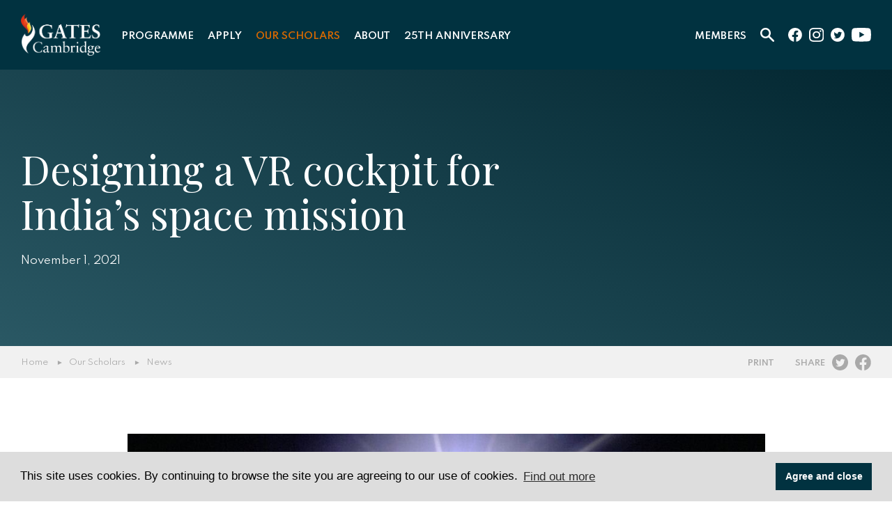

--- FILE ---
content_type: text/html; charset=UTF-8
request_url: https://www.gatescambridge.org/about/news/designing-a-vr-cockpit-for-indias-space-mission/
body_size: 13699
content:
<!DOCTYPE html>
<html lang="EN">

<head>

	<title>Designing a VR cockpit for India’s space mission - Gates Cambridge</title>

	<meta http-equiv="X-UA-Compatible" content="IE=edge" />
	<meta http-equiv="Content-Type" content="text/html; charset=utf-8" />
	<meta name="apple-mobile-web-app-title" content="Gates Cambridge">
	<meta name="viewport" content="width=device-width, initial-scale=1.0">
	<meta name="google-site-verification" content="fkOoKooiGXfkZ6Zylu_EEedxx9nwbyJPKVy7JbQaBok" />

	
		<!-- All in One SEO 4.9.3 - aioseo.com -->
	<meta name="robots" content="max-image-preview:large" />
	<link rel="canonical" href="https://www.gatescambridge.org/about/news/designing-a-vr-cockpit-for-indias-space-mission/" />
	<meta name="generator" content="All in One SEO (AIOSEO) 4.9.3" />
		<meta property="og:locale" content="en_US" />
		<meta property="og:site_name" content="Gates Cambridge -" />
		<meta property="og:type" content="article" />
		<meta property="og:title" content="Designing a VR cockpit for India’s space mission - Gates Cambridge" />
		<meta property="og:url" content="https://www.gatescambridge.org/about/news/designing-a-vr-cockpit-for-indias-space-mission/" />
		<meta property="article:published_time" content="2021-11-01T11:04:29+00:00" />
		<meta property="article:modified_time" content="2021-10-30T19:06:23+00:00" />
		<meta name="twitter:card" content="summary" />
		<meta name="twitter:title" content="Designing a VR cockpit for India’s space mission - Gates Cambridge" />
		<script type="application/ld+json" class="aioseo-schema">
			{"@context":"https:\/\/schema.org","@graph":[{"@type":"BreadcrumbList","@id":"https:\/\/www.gatescambridge.org\/about\/news\/designing-a-vr-cockpit-for-indias-space-mission\/#breadcrumblist","itemListElement":[{"@type":"ListItem","@id":"https:\/\/www.gatescambridge.org#listItem","position":1,"name":"Home","item":"https:\/\/www.gatescambridge.org","nextItem":{"@type":"ListItem","@id":"https:\/\/www.gatescambridge.org\/about\/news\/designing-a-vr-cockpit-for-indias-space-mission\/#listItem","name":"Designing a VR cockpit for India&#8217;s space mission"}},{"@type":"ListItem","@id":"https:\/\/www.gatescambridge.org\/about\/news\/designing-a-vr-cockpit-for-indias-space-mission\/#listItem","position":2,"name":"Designing a VR cockpit for India&#8217;s space mission","previousItem":{"@type":"ListItem","@id":"https:\/\/www.gatescambridge.org#listItem","name":"Home"}}]},{"@type":"Organization","@id":"https:\/\/www.gatescambridge.org\/#organization","name":"Gates Cambridge","url":"https:\/\/www.gatescambridge.org\/"},{"@type":"WebPage","@id":"https:\/\/www.gatescambridge.org\/about\/news\/designing-a-vr-cockpit-for-indias-space-mission\/#webpage","url":"https:\/\/www.gatescambridge.org\/about\/news\/designing-a-vr-cockpit-for-indias-space-mission\/","name":"Designing a VR cockpit for India\u2019s space mission - Gates Cambridge","inLanguage":"en-US","isPartOf":{"@id":"https:\/\/www.gatescambridge.org\/#website"},"breadcrumb":{"@id":"https:\/\/www.gatescambridge.org\/about\/news\/designing-a-vr-cockpit-for-indias-space-mission\/#breadcrumblist"},"image":{"@type":"ImageObject","url":"https:\/\/www.gatescambridge.org\/wp-content\/uploads\/2021\/10\/rsz_1057px-full_sunburst_over_earth.jpg","@id":"https:\/\/www.gatescambridge.org\/about\/news\/designing-a-vr-cockpit-for-indias-space-mission\/#mainImage","width":1053,"height":672},"primaryImageOfPage":{"@id":"https:\/\/www.gatescambridge.org\/about\/news\/designing-a-vr-cockpit-for-indias-space-mission\/#mainImage"},"datePublished":"2021-11-01T11:04:29+00:00","dateModified":"2021-10-30T19:06:23+01:00"},{"@type":"WebSite","@id":"https:\/\/www.gatescambridge.org\/#website","url":"https:\/\/www.gatescambridge.org\/","name":"Gates Cambridge","inLanguage":"en-US","publisher":{"@id":"https:\/\/www.gatescambridge.org\/#organization"}}]}
		</script>
		<!-- All in One SEO -->

<link rel='dns-prefetch' href='//maps.googleapis.com' />
<link rel='dns-prefetch' href='//www.googletagmanager.com' />
<link rel='dns-prefetch' href='//fonts.googleapis.com' />
<link rel="alternate" type="text/calendar" title="Gates Cambridge &raquo; iCal Feed" href="https://www.gatescambridge.org/events/?ical=1" />
<link rel="alternate" title="oEmbed (JSON)" type="application/json+oembed" href="https://www.gatescambridge.org/wp-json/oembed/1.0/embed?url=https%3A%2F%2Fwww.gatescambridge.org%2Fabout%2Fnews%2Fdesigning-a-vr-cockpit-for-indias-space-mission%2F" />
<link rel="alternate" title="oEmbed (XML)" type="text/xml+oembed" href="https://www.gatescambridge.org/wp-json/oembed/1.0/embed?url=https%3A%2F%2Fwww.gatescambridge.org%2Fabout%2Fnews%2Fdesigning-a-vr-cockpit-for-indias-space-mission%2F&#038;format=xml" />
<style id='wp-img-auto-sizes-contain-inline-css' type='text/css'>
img:is([sizes=auto i],[sizes^="auto," i]){contain-intrinsic-size:3000px 1500px}
/*# sourceURL=wp-img-auto-sizes-contain-inline-css */
</style>
<link rel='stylesheet' id='options_style-css' href='https://www.gatescambridge.org/wp-content/plugins/shorthand-connect/includes/../css/options.css?ver=1.3' type='text/css' media='all' />
<link rel='stylesheet' id='wp-block-library-css' href='https://www.gatescambridge.org/wp-includes/css/dist/block-library/style.min.css?ver=7f32f6eded037ee9649f25801129ae34' type='text/css' media='all' />
<style id='global-styles-inline-css' type='text/css'>
:root{--wp--preset--aspect-ratio--square: 1;--wp--preset--aspect-ratio--4-3: 4/3;--wp--preset--aspect-ratio--3-4: 3/4;--wp--preset--aspect-ratio--3-2: 3/2;--wp--preset--aspect-ratio--2-3: 2/3;--wp--preset--aspect-ratio--16-9: 16/9;--wp--preset--aspect-ratio--9-16: 9/16;--wp--preset--color--black: #000000;--wp--preset--color--cyan-bluish-gray: #abb8c3;--wp--preset--color--white: #ffffff;--wp--preset--color--pale-pink: #f78da7;--wp--preset--color--vivid-red: #cf2e2e;--wp--preset--color--luminous-vivid-orange: #ff6900;--wp--preset--color--luminous-vivid-amber: #fcb900;--wp--preset--color--light-green-cyan: #7bdcb5;--wp--preset--color--vivid-green-cyan: #00d084;--wp--preset--color--pale-cyan-blue: #8ed1fc;--wp--preset--color--vivid-cyan-blue: #0693e3;--wp--preset--color--vivid-purple: #9b51e0;--wp--preset--gradient--vivid-cyan-blue-to-vivid-purple: linear-gradient(135deg,rgb(6,147,227) 0%,rgb(155,81,224) 100%);--wp--preset--gradient--light-green-cyan-to-vivid-green-cyan: linear-gradient(135deg,rgb(122,220,180) 0%,rgb(0,208,130) 100%);--wp--preset--gradient--luminous-vivid-amber-to-luminous-vivid-orange: linear-gradient(135deg,rgb(252,185,0) 0%,rgb(255,105,0) 100%);--wp--preset--gradient--luminous-vivid-orange-to-vivid-red: linear-gradient(135deg,rgb(255,105,0) 0%,rgb(207,46,46) 100%);--wp--preset--gradient--very-light-gray-to-cyan-bluish-gray: linear-gradient(135deg,rgb(238,238,238) 0%,rgb(169,184,195) 100%);--wp--preset--gradient--cool-to-warm-spectrum: linear-gradient(135deg,rgb(74,234,220) 0%,rgb(151,120,209) 20%,rgb(207,42,186) 40%,rgb(238,44,130) 60%,rgb(251,105,98) 80%,rgb(254,248,76) 100%);--wp--preset--gradient--blush-light-purple: linear-gradient(135deg,rgb(255,206,236) 0%,rgb(152,150,240) 100%);--wp--preset--gradient--blush-bordeaux: linear-gradient(135deg,rgb(254,205,165) 0%,rgb(254,45,45) 50%,rgb(107,0,62) 100%);--wp--preset--gradient--luminous-dusk: linear-gradient(135deg,rgb(255,203,112) 0%,rgb(199,81,192) 50%,rgb(65,88,208) 100%);--wp--preset--gradient--pale-ocean: linear-gradient(135deg,rgb(255,245,203) 0%,rgb(182,227,212) 50%,rgb(51,167,181) 100%);--wp--preset--gradient--electric-grass: linear-gradient(135deg,rgb(202,248,128) 0%,rgb(113,206,126) 100%);--wp--preset--gradient--midnight: linear-gradient(135deg,rgb(2,3,129) 0%,rgb(40,116,252) 100%);--wp--preset--font-size--small: 13px;--wp--preset--font-size--medium: 20px;--wp--preset--font-size--large: 36px;--wp--preset--font-size--x-large: 42px;--wp--preset--spacing--20: 0.44rem;--wp--preset--spacing--30: 0.67rem;--wp--preset--spacing--40: 1rem;--wp--preset--spacing--50: 1.5rem;--wp--preset--spacing--60: 2.25rem;--wp--preset--spacing--70: 3.38rem;--wp--preset--spacing--80: 5.06rem;--wp--preset--shadow--natural: 6px 6px 9px rgba(0, 0, 0, 0.2);--wp--preset--shadow--deep: 12px 12px 50px rgba(0, 0, 0, 0.4);--wp--preset--shadow--sharp: 6px 6px 0px rgba(0, 0, 0, 0.2);--wp--preset--shadow--outlined: 6px 6px 0px -3px rgb(255, 255, 255), 6px 6px rgb(0, 0, 0);--wp--preset--shadow--crisp: 6px 6px 0px rgb(0, 0, 0);}:where(.is-layout-flex){gap: 0.5em;}:where(.is-layout-grid){gap: 0.5em;}body .is-layout-flex{display: flex;}.is-layout-flex{flex-wrap: wrap;align-items: center;}.is-layout-flex > :is(*, div){margin: 0;}body .is-layout-grid{display: grid;}.is-layout-grid > :is(*, div){margin: 0;}:where(.wp-block-columns.is-layout-flex){gap: 2em;}:where(.wp-block-columns.is-layout-grid){gap: 2em;}:where(.wp-block-post-template.is-layout-flex){gap: 1.25em;}:where(.wp-block-post-template.is-layout-grid){gap: 1.25em;}.has-black-color{color: var(--wp--preset--color--black) !important;}.has-cyan-bluish-gray-color{color: var(--wp--preset--color--cyan-bluish-gray) !important;}.has-white-color{color: var(--wp--preset--color--white) !important;}.has-pale-pink-color{color: var(--wp--preset--color--pale-pink) !important;}.has-vivid-red-color{color: var(--wp--preset--color--vivid-red) !important;}.has-luminous-vivid-orange-color{color: var(--wp--preset--color--luminous-vivid-orange) !important;}.has-luminous-vivid-amber-color{color: var(--wp--preset--color--luminous-vivid-amber) !important;}.has-light-green-cyan-color{color: var(--wp--preset--color--light-green-cyan) !important;}.has-vivid-green-cyan-color{color: var(--wp--preset--color--vivid-green-cyan) !important;}.has-pale-cyan-blue-color{color: var(--wp--preset--color--pale-cyan-blue) !important;}.has-vivid-cyan-blue-color{color: var(--wp--preset--color--vivid-cyan-blue) !important;}.has-vivid-purple-color{color: var(--wp--preset--color--vivid-purple) !important;}.has-black-background-color{background-color: var(--wp--preset--color--black) !important;}.has-cyan-bluish-gray-background-color{background-color: var(--wp--preset--color--cyan-bluish-gray) !important;}.has-white-background-color{background-color: var(--wp--preset--color--white) !important;}.has-pale-pink-background-color{background-color: var(--wp--preset--color--pale-pink) !important;}.has-vivid-red-background-color{background-color: var(--wp--preset--color--vivid-red) !important;}.has-luminous-vivid-orange-background-color{background-color: var(--wp--preset--color--luminous-vivid-orange) !important;}.has-luminous-vivid-amber-background-color{background-color: var(--wp--preset--color--luminous-vivid-amber) !important;}.has-light-green-cyan-background-color{background-color: var(--wp--preset--color--light-green-cyan) !important;}.has-vivid-green-cyan-background-color{background-color: var(--wp--preset--color--vivid-green-cyan) !important;}.has-pale-cyan-blue-background-color{background-color: var(--wp--preset--color--pale-cyan-blue) !important;}.has-vivid-cyan-blue-background-color{background-color: var(--wp--preset--color--vivid-cyan-blue) !important;}.has-vivid-purple-background-color{background-color: var(--wp--preset--color--vivid-purple) !important;}.has-black-border-color{border-color: var(--wp--preset--color--black) !important;}.has-cyan-bluish-gray-border-color{border-color: var(--wp--preset--color--cyan-bluish-gray) !important;}.has-white-border-color{border-color: var(--wp--preset--color--white) !important;}.has-pale-pink-border-color{border-color: var(--wp--preset--color--pale-pink) !important;}.has-vivid-red-border-color{border-color: var(--wp--preset--color--vivid-red) !important;}.has-luminous-vivid-orange-border-color{border-color: var(--wp--preset--color--luminous-vivid-orange) !important;}.has-luminous-vivid-amber-border-color{border-color: var(--wp--preset--color--luminous-vivid-amber) !important;}.has-light-green-cyan-border-color{border-color: var(--wp--preset--color--light-green-cyan) !important;}.has-vivid-green-cyan-border-color{border-color: var(--wp--preset--color--vivid-green-cyan) !important;}.has-pale-cyan-blue-border-color{border-color: var(--wp--preset--color--pale-cyan-blue) !important;}.has-vivid-cyan-blue-border-color{border-color: var(--wp--preset--color--vivid-cyan-blue) !important;}.has-vivid-purple-border-color{border-color: var(--wp--preset--color--vivid-purple) !important;}.has-vivid-cyan-blue-to-vivid-purple-gradient-background{background: var(--wp--preset--gradient--vivid-cyan-blue-to-vivid-purple) !important;}.has-light-green-cyan-to-vivid-green-cyan-gradient-background{background: var(--wp--preset--gradient--light-green-cyan-to-vivid-green-cyan) !important;}.has-luminous-vivid-amber-to-luminous-vivid-orange-gradient-background{background: var(--wp--preset--gradient--luminous-vivid-amber-to-luminous-vivid-orange) !important;}.has-luminous-vivid-orange-to-vivid-red-gradient-background{background: var(--wp--preset--gradient--luminous-vivid-orange-to-vivid-red) !important;}.has-very-light-gray-to-cyan-bluish-gray-gradient-background{background: var(--wp--preset--gradient--very-light-gray-to-cyan-bluish-gray) !important;}.has-cool-to-warm-spectrum-gradient-background{background: var(--wp--preset--gradient--cool-to-warm-spectrum) !important;}.has-blush-light-purple-gradient-background{background: var(--wp--preset--gradient--blush-light-purple) !important;}.has-blush-bordeaux-gradient-background{background: var(--wp--preset--gradient--blush-bordeaux) !important;}.has-luminous-dusk-gradient-background{background: var(--wp--preset--gradient--luminous-dusk) !important;}.has-pale-ocean-gradient-background{background: var(--wp--preset--gradient--pale-ocean) !important;}.has-electric-grass-gradient-background{background: var(--wp--preset--gradient--electric-grass) !important;}.has-midnight-gradient-background{background: var(--wp--preset--gradient--midnight) !important;}.has-small-font-size{font-size: var(--wp--preset--font-size--small) !important;}.has-medium-font-size{font-size: var(--wp--preset--font-size--medium) !important;}.has-large-font-size{font-size: var(--wp--preset--font-size--large) !important;}.has-x-large-font-size{font-size: var(--wp--preset--font-size--x-large) !important;}
/*# sourceURL=global-styles-inline-css */
</style>

<style id='classic-theme-styles-inline-css' type='text/css'>
/*! This file is auto-generated */
.wp-block-button__link{color:#fff;background-color:#32373c;border-radius:9999px;box-shadow:none;text-decoration:none;padding:calc(.667em + 2px) calc(1.333em + 2px);font-size:1.125em}.wp-block-file__button{background:#32373c;color:#fff;text-decoration:none}
/*# sourceURL=/wp-includes/css/classic-themes.min.css */
</style>
<link rel='stylesheet' id='video_popup_main_style-css' href='https://www.gatescambridge.org/wp-content/plugins/video-popup/assets/css/videoPopup.css?ver=2.0.3' type='text/css' media='all' />
<link rel='stylesheet' id='wordpress-file-upload-style-css' href='https://www.gatescambridge.org/wp-content/plugins/wp-file-upload/css/wordpress_file_upload_style.css?ver=7f32f6eded037ee9649f25801129ae34' type='text/css' media='all' />
<link rel='stylesheet' id='wordpress-file-upload-style-safe-css' href='https://www.gatescambridge.org/wp-content/plugins/wp-file-upload/css/wordpress_file_upload_style_safe.css?ver=7f32f6eded037ee9649f25801129ae34' type='text/css' media='all' />
<link rel='stylesheet' id='wordpress-file-upload-adminbar-style-css' href='https://www.gatescambridge.org/wp-content/plugins/wp-file-upload/css/wordpress_file_upload_adminbarstyle.css?ver=7f32f6eded037ee9649f25801129ae34' type='text/css' media='all' />
<link rel='stylesheet' id='jquery-ui-css-css' href='https://www.gatescambridge.org/wp-content/plugins/wp-file-upload/vendor/jquery/jquery-ui.min.css?ver=7f32f6eded037ee9649f25801129ae34' type='text/css' media='all' />
<link rel='stylesheet' id='jquery-ui-timepicker-addon-css-css' href='https://www.gatescambridge.org/wp-content/plugins/wp-file-upload/vendor/jquery/jquery-ui-timepicker-addon.min.css?ver=7f32f6eded037ee9649f25801129ae34' type='text/css' media='all' />
<link rel='stylesheet' id='cs-styles-css' href='https://www.gatescambridge.org/wp-content/themes/gatescambridge/static/min/css/styles.min.css?ver=1.0' type='text/css' media='all' />
<link rel='stylesheet' id='cs-fonts-css' href='//fonts.googleapis.com/css?family=Playfair+Display%7CSpartan%3A400%2C600&#038;display=swap&#038;ver=1.0' type='text/css' media='all' />
<script type="text/javascript" id="video_popup_main_modal-js-extra">
/* <![CDATA[ */
var theVideoPopupGeneralOptions = {"wrap_close":"false","no_cookie":"false","debug":"0"};
//# sourceURL=video_popup_main_modal-js-extra
/* ]]> */
</script>
<script type="text/javascript" src="https://www.gatescambridge.org/wp-content/plugins/video-popup/assets/js/videoPopup.js?ver=2.0.3" id="video_popup_main_modal-js"></script>
<script type="text/javascript" src="https://www.gatescambridge.org/wp-content/plugins/wp-file-upload/js/wordpress_file_upload_functions.js?ver=7f32f6eded037ee9649f25801129ae34" id="wordpress_file_upload_script-js"></script>
<script type="text/javascript" src="https://www.gatescambridge.org/wp-includes/js/jquery/jquery.min.js?ver=3.7.1" id="jquery-core-js"></script>
<script type="text/javascript" src="https://www.gatescambridge.org/wp-includes/js/jquery/jquery-migrate.min.js?ver=3.4.1" id="jquery-migrate-js"></script>
<script type="text/javascript" src="https://www.gatescambridge.org/wp-includes/js/jquery/ui/core.min.js?ver=1.13.3" id="jquery-ui-core-js"></script>
<script type="text/javascript" src="https://www.gatescambridge.org/wp-includes/js/jquery/ui/datepicker.min.js?ver=1.13.3" id="jquery-ui-datepicker-js"></script>
<script type="text/javascript" id="jquery-ui-datepicker-js-after">
/* <![CDATA[ */
jQuery(function(jQuery){jQuery.datepicker.setDefaults({"closeText":"Close","currentText":"Today","monthNames":["January","February","March","April","May","June","July","August","September","October","November","December"],"monthNamesShort":["Jan","Feb","Mar","Apr","May","Jun","Jul","Aug","Sep","Oct","Nov","Dec"],"nextText":"Next","prevText":"Previous","dayNames":["Sunday","Monday","Tuesday","Wednesday","Thursday","Friday","Saturday"],"dayNamesShort":["Sun","Mon","Tue","Wed","Thu","Fri","Sat"],"dayNamesMin":["S","M","T","W","T","F","S"],"dateFormat":"MM d, yy","firstDay":1,"isRTL":false});});
//# sourceURL=jquery-ui-datepicker-js-after
/* ]]> */
</script>
<script type="text/javascript" src="https://www.gatescambridge.org/wp-content/plugins/wp-file-upload/vendor/jquery/jquery-ui-timepicker-addon.min.js?ver=7f32f6eded037ee9649f25801129ae34" id="jquery-ui-timepicker-addon-js-js"></script>

<!-- Google tag (gtag.js) snippet added by Site Kit -->
<!-- Google Analytics snippet added by Site Kit -->
<script type="text/javascript" src="https://www.googletagmanager.com/gtag/js?id=GT-NB9ZG2GR" id="google_gtagjs-js" async></script>
<script type="text/javascript" id="google_gtagjs-js-after">
/* <![CDATA[ */
window.dataLayer = window.dataLayer || [];function gtag(){dataLayer.push(arguments);}
gtag("set","linker",{"domains":["www.gatescambridge.org"]});
gtag("js", new Date());
gtag("set", "developer_id.dZTNiMT", true);
gtag("config", "GT-NB9ZG2GR");
 window._googlesitekit = window._googlesitekit || {}; window._googlesitekit.throttledEvents = []; window._googlesitekit.gtagEvent = (name, data) => { var key = JSON.stringify( { name, data } ); if ( !! window._googlesitekit.throttledEvents[ key ] ) { return; } window._googlesitekit.throttledEvents[ key ] = true; setTimeout( () => { delete window._googlesitekit.throttledEvents[ key ]; }, 5 ); gtag( "event", name, { ...data, event_source: "site-kit" } ); }; 
//# sourceURL=google_gtagjs-js-after
/* ]]> */
</script>
<link rel="https://api.w.org/" href="https://www.gatescambridge.org/wp-json/" /><meta name="generator" content="Site Kit by Google 1.170.0" /><meta name="tec-api-version" content="v1"><meta name="tec-api-origin" content="https://www.gatescambridge.org"><link rel="alternate" href="https://www.gatescambridge.org/wp-json/tribe/events/v1/" />		<!-- Facebook Open Graph -->
		<meta property="og:locale" content="en_US" />
		<meta property="og:type" content="article" />
		<meta property="og:title" content="Designing a VR cockpit for India&#8217;s space mission | Gates Cambridge" />
		<meta property="og:description" content="Pradipta Biswas will lead a project to design a virtual reality cockpit for India&#039;s maiden human space flight mission." />
		<meta property="og:url" content="https://www.gatescambridge.org/about/news/designing-a-vr-cockpit-for-indias-space-mission/" />
		<meta property="og:site_name" content="Gates Cambridge" />
		<meta property="og:image" content="https://www.gatescambridge.org/wp-content/uploads/2021/10/rsz_1057px-full_sunburst_over_earth.jpg" />

		<!-- Twitter Card -->
		<meta name="twitter:card" content="summary_large_image" />
		<meta name="twitter:site" content="@Gates_Cambridge" />
		<meta name="twitter:creator" value="@Gates_Cambridge" />
		<meta name="twitter:url" content="https://www.gatescambridge.org/about/news/designing-a-vr-cockpit-for-indias-space-mission/" />
		<meta name="twitter:title" content="Designing a VR cockpit for India&#8217;s space mission" />
		<meta name="twitter:description" content="Pradipta Biswas will lead a project to design a virtual reality cockpit for India&#039;s maiden human space flight mission." />
		<meta name="twitter:image" content="https://www.gatescambridge.org/wp-content/uploads/2021/10/rsz_1057px-full_sunburst_over_earth.jpg" />
		<meta name="google-site-verification" content="4LwPn2vYrGQ8u2-SgvaBW4K9_PFkcg1sRoAPONSIbuo">		<style type="text/css" id="wp-custom-css">
			/* Force date label to show on mobile */
.post-meta label,
.entry-meta label,
label {
    display: inline !important;
    visibility: visible !important;
    opacity: 1 !important;
}		</style>
		
	<link rel="shortcut icon" href="https://www.gatescambridge.org/wp-content/themes/gatescambridge/static/min/img/favicon.png" />

   <!-- Cookie Message (https://cookieconsent.insites.com/download/) -->
    <link rel="stylesheet" type="text/css" href="//cdnjs.cloudflare.com/ajax/libs/cookieconsent2/3.1.0/cookieconsent.min.css" />
    <script src="//cdnjs.cloudflare.com/ajax/libs/cookieconsent2/3.1.0/cookieconsent.min.js"></script>
    <script>
    window.addEventListener("load", function(){
    window.cookieconsent.initialise({
      "palette": {
        "popup": {
          "background": "#dddddd",
          "text": "#000000"
        },
        "button": {
          "background": "#013240",
          "text": "#ffffff"
        }
      },
      "content": {
        "message": "This site uses cookies. By continuing to browse the site you are agreeing to our use of cookies.",
        "dismiss": "Agree and close",
        "link": "Find out more",
        "href": "/privacy-cookies/"
      }
    })});
    </script>
    <!-- End Cookie Message (https://cookieconsent.insites.com/download/) -->


			<!-- Global site tag (gtag.js) - Google Analytics -->
		<script async src="https://www.googletagmanager.com/gtag/js?id=UA-18058175-1"></script>
		<script>
		  window.dataLayer = window.dataLayer || [];
		  function gtag(){dataLayer.push(arguments);}
		  gtag('js', new Date());

		  gtag('config', 'UA-18058175-1');
		</script>
	
<body class="wp-singular news-template-default single single-news postid-4905 wp-theme-gatescambridge tribe-no-js">

<div class="site">

	<section class="header">
		<div class="header-inner">
			<div class="header-logo">
				<a href="/"><img src="https://www.gatescambridge.org/wp-content/uploads/2023/08/GC-logo-positive_font_update_WHITE_OUT.png" alt="Gates Cambridge"></a>
			</div>
			<div class="header-navigation">
				<ul id="primary" class="header-dropdowns"><li id="menu-item-13" class="menu-item menu-item-type-post_type menu-item-object-page menu-item-has-children menu-item-13"><a href="https://www.gatescambridge.org/programme/">Programme</a>
<ul class="sub-menu">
	<li id="menu-item-20" class="menu-item menu-item-type-post_type menu-item-object-page menu-item-20"><a href="https://www.gatescambridge.org/programme/the-scholarship/">The scholarship</a></li>
	<li id="menu-item-21" class="menu-item menu-item-type-post_type menu-item-object-page menu-item-21"><a href="https://www.gatescambridge.org/programme/the-experience/">The experience</a></li>
	<li id="menu-item-22" class="menu-item menu-item-type-post_type menu-item-object-page menu-item-22"><a href="https://www.gatescambridge.org/programme/the-university/">The University</a></li>
</ul>
</li>
<li id="menu-item-14" class="menu-item menu-item-type-post_type menu-item-object-page menu-item-has-children menu-item-14"><a href="https://www.gatescambridge.org/apply/">Apply</a>
<ul class="sub-menu">
	<li id="menu-item-28" class="menu-item menu-item-type-post_type menu-item-object-page menu-item-28"><a href="https://www.gatescambridge.org/apply/eligibility/">Eligibility</a></li>
	<li id="menu-item-29" class="menu-item menu-item-type-post_type menu-item-object-page menu-item-29"><a href="https://www.gatescambridge.org/apply/criteria/">Criteria</a></li>
	<li id="menu-item-30" class="menu-item menu-item-type-post_type menu-item-object-page menu-item-30"><a href="https://www.gatescambridge.org/apply/timeline/">Timeline</a></li>
	<li id="menu-item-31" class="menu-item menu-item-type-post_type menu-item-object-page menu-item-31"><a href="https://www.gatescambridge.org/apply/how-to-apply/">How to apply</a></li>
	<li id="menu-item-32" class="menu-item menu-item-type-post_type menu-item-object-page menu-item-32"><a href="https://www.gatescambridge.org/apply/how-we-select/">How we select</a></li>
	<li id="menu-item-7748" class="menu-item menu-item-type-post_type menu-item-object-page menu-item-7748"><a href="https://www.gatescambridge.org/apply/frequently-asked-questions/">Frequently Asked Questions</a></li>
</ul>
</li>
<li id="menu-item-15" class="menu-item menu-item-type-post_type menu-item-object-page menu-item-has-children menu-item-15 current-page-ancestor current-menu-ancestor current-menu-parent current-page-parent current_page_parent current_page_ancestor"><a href="https://www.gatescambridge.org/our-scholars/">Our Scholars</a>
<ul class="sub-menu">
	<li id="menu-item-39" class="menu-item menu-item-type-post_type menu-item-object-page menu-item-39"><a href="https://www.gatescambridge.org/our-scholars/directory/">Directory</a></li>
	<li id="menu-item-40" class="menu-item menu-item-type-post_type menu-item-object-page menu-item-40 current-menu-item"><a href="https://www.gatescambridge.org/our-scholars/news/">News</a></li>
	<li id="menu-item-41" class="menu-item menu-item-type-post_type menu-item-object-page menu-item-41"><a href="https://www.gatescambridge.org/our-scholars/films/">Films</a></li>
	<li id="menu-item-42" class="menu-item menu-item-type-post_type menu-item-object-page menu-item-42"><a href="https://www.gatescambridge.org/our-scholars/magazines/">Magazines</a></li>
</ul>
</li>
<li id="menu-item-16" class="menu-item menu-item-type-post_type menu-item-object-page menu-item-has-children menu-item-16"><a href="https://www.gatescambridge.org/about/">About</a>
<ul class="sub-menu">
	<li id="menu-item-7894" class="menu-item menu-item-type-post_type menu-item-object-page menu-item-7894"><a href="https://www.gatescambridge.org/about/our-values/">Our values</a></li>
	<li id="menu-item-54" class="menu-item menu-item-type-post_type menu-item-object-page menu-item-54"><a href="https://www.gatescambridge.org/about/the-trust/">The Trust</a></li>
	<li id="menu-item-58" class="menu-item menu-item-type-post_type menu-item-object-page menu-item-58"><a href="https://www.gatescambridge.org/about/people/">People</a></li>
	<li id="menu-item-60" class="menu-item menu-item-type-post_type menu-item-object-page menu-item-60"><a href="https://www.gatescambridge.org/about/contact/">Contact</a></li>
</ul>
</li>
<li id="menu-item-6738" class="menu-item menu-item-type-post_type menu-item-object-page menu-item-has-children menu-item-6738"><a href="https://www.gatescambridge.org/25th/">25th Anniversary</a>
<ul class="sub-menu">
	<li id="menu-item-6966" class="menu-item menu-item-type-post_type menu-item-object-page menu-item-6966"><a href="https://www.gatescambridge.org/25th/gates-cambridge-25th-anniversary-an-overview/">Gates Cambridge 25th anniversary overview</a></li>
	<li id="menu-item-6969" class="menu-item menu-item-type-post_type menu-item-object-page menu-item-6969"><a href="https://www.gatescambridge.org/25th/impact-prize-2025/">The Impact Prize 2025</a></li>
</ul>
</li>
</ul>			</div>
			<div class="header-links">
				<div class="header-members">
					<ul class="header-dropdowns">
						<li class="menu-item-has-children">
							<a href="#">Members</a>
							<ul>
								<li><a href="/current-scholars">Current Scholars</a></li>
								<li><a href="/alumni">Alumni</a></li>
							</ul>
						</li>
					</ul>
				</div>
				<div class="header-search">
					<ul class="header-dropdowns">
						<li class="menu-item-has-children">
							<a href="#"><img src="https://www.gatescambridge.org/wp-content/themes/gatescambridge/static/min/img/search.svg" alt="Site Search"></a>
							<ul>
								<li>
									<form role="search" method="get" id="searchform" class="searchform" action="/">
										<div class="searchform-wrapper">
											<div><input type="text" value="" name="s" id="s" placeholder="Site Search" autocomplete="off"></div>
											<div><button>Search</button></div>
										</div>
									</form>
								</li>
							</ul>
						</li>
					</ul>
				</div>
				<ul class="header-social">
					<li><a href="https://www.facebook.com/gatescambridge" target="_blank"><img src="https://www.gatescambridge.org/wp-content/themes/gatescambridge/static/min/img/social/facebook.svg" alt="facebook"></a></li>					<li><a href="https://www.instagram.com/gatescambridge.scholars/" target="_blank"><img src="https://www.gatescambridge.org/wp-content/themes/gatescambridge/static/min/img/social/instagram.svg" alt="Instagram"></a></li>					<li><a href="https://twitter.com/Gates_Cambridge" target="_blank"><img src="https://www.gatescambridge.org/wp-content/themes/gatescambridge/static/min/img/social/twitter.svg" alt="Twitter"></a></li>					<li><a href="https://www.youtube.com/user/GatesCambridge" target="_blank"><img src="https://www.gatescambridge.org/wp-content/themes/gatescambridge/static/min/img/social/youtube.svg" alt="YouTube"></a></li>				</ul>
			</div>
			<div class="header-mobile">
				<div class="dropdowntrigger js-dropdowntrigger">
					<div class="header-search">
						<ul class="header-dropdowns">
							<li class="menu-item-has-children">
								<a href="#"><img src="https://www.gatescambridge.org/wp-content/themes/gatescambridge/static/min/img/search.svg" alt="Site Search"></a>
							</li>
						</ul>
					</div>
					<div class="dropdowntrigger-inner">
						<span></span>
						<span></span>
						<span></span>
					</div>
				</div>
			</div>
		</div>
	</section>
	<section class="mobile-search">
		<form role="search" method="get" id="searchform" class="searchform" action="/">
			<div class="searchform-wrapper">
				<div><input type="text" value="" name="s" id="s" placeholder="Site Search" autocomplete="off"></div>
				<div><button>Search</button></div>
			</div>
		</form>
	</section>

	
		
<section class="hero hero--noimage " >
	<div class="hero-inner">
		<div class="hero-content">
			<h1>Designing a VR cockpit for India&#8217;s space mission</h1>
						<ul><li>November 1, 2021</li></ul>								</div>
	</div>
	</section>



<section class="pagetools">
	<div class="pagetools-inner">
		<div class="pagetools-wrapper">
			<div class="pagetools-breadcrumb">
				<ul><li><a href="/">Home</a></li><li><a href="https://www.gatescambridge.org/our-scholars/">Our Scholars</a></li><li><a href="https://www.gatescambridge.org/our-scholars/news/">News</a></li></ul>			</div>
			<div class="pagetools-tools">
				<ul>
					<li><a href="javascript: print();">Print</a></li>
					<li>Share</li>
					<li class="pagetools-toolsicon"><a href="https://twitter.com/intent/tweet?url=https://www.gatescambridge.org/about/news/designing-a-vr-cockpit-for-indias-space-mission/&text=Designing a VR cockpit for India&#8217;s space mission"><img src="https://www.gatescambridge.org/wp-content/themes/gatescambridge/static/min/img/social/twitter-black.svg" alt="Twitter"></a></li>
					<li class="pagetools-toolsicon"><a href="https://www.facebook.com/sharer/sharer.php?u=https://www.gatescambridge.org/about/news/designing-a-vr-cockpit-for-indias-space-mission/"><img src="https://www.gatescambridge.org/wp-content/themes/gatescambridge/static/min/img/social/facebook-black.svg" alt="Facebook"></a></li>
				</ul>
			</div>
		</div>
	</div>
</section>

		<article class="pagebuilder">
			<section class="contentBlock contentBlock--thin section--white">
				<div class="contentBlock-inner">
					<div class="contentBlock-content contentArea">

													<figure>
								<img src="https://www.gatescambridge.org/wp-content/uploads/2021/10/rsz_1057px-full_sunburst_over_earth.jpg" alt="Designing a VR cockpit for India&#8217;s space mission">
															</figure>
						
													<h3>Pradipta Biswas will lead a project to design a virtual reality cockpit for India's maiden human space flight mission.</h3>
												
						
						<!DOCTYPE html PUBLIC "-//W3C//DTD HTML 4.0 Transitional//EN" "http://www.w3.org/TR/REC-html40/loose.dtd">
<html><body><p>A Gates Cambridge Scholar will be principal investigator in the design of a virtual reality cockpit for India&rsquo;s maiden human space flight mission.</p>
<p>Pradipta Biswas is Assistant Professor at&nbsp;the&nbsp;Centre for Product Design and Manufacturing&nbsp;the Indian Institute of&nbsp;Science&nbsp;which&nbsp;has signed a Memorandum of Understanding with the&nbsp;&nbsp;<a title="Indian Space Research Organisation" href="https://eur03.safelinks.protection.outlook.com/?url=https%3A%2F%2Fen.m.wikipedia.org%2Fwiki%2FIndian_Space_Research_Organisation&amp;data=04%7C01%7CMandy.Garner%40admin.cam.ac.uk%7C08774c595c0f4b8a251508d99b0f900d%7C49a50445bdfa4b79ade3547b4f3986e9%7C0%7C0%7C637711314274338202%7CUnknown%7CTWFpbGZsb3d8eyJWIjoiMC4wLjAwMDAiLCJQIjoiV2luMzIiLCJBTiI6Ik1haWwiLCJXVCI6Mn0%3D%7C3000&amp;sdata=%2FES4utYrX5ANeLSHzHDv%2BtA%2B2ntApxFsvaaSvxHWCI0%3D&amp;reserved=0" target="_blank" rel="nofollow noopener noreferrer" data-saferedirecturl="https://www.google.com/url?q=https://eur03.safelinks.protection.outlook.com/?url%3Dhttps%253A%252F%252Fen.m.wikipedia.org%252Fwiki%252FIndian_Space_Research_Organisation%26data%3D04%257C01%257CMandy.Garner%2540admin.cam.ac.uk%257C08774c595c0f4b8a251508d99b0f900d%257C49a50445bdfa4b79ade3547b4f3986e9%257C0%257C0%257C637711314274338202%257CUnknown%257CTWFpbGZsb3d8eyJWIjoiMC4wLjAwMDAiLCJQIjoiV2luMzIiLCJBTiI6Ik1haWwiLCJXVCI6Mn0%253D%257C3000%26sdata%3D%252FES4utYrX5ANeLSHzHDv%252BtA%252B2ntApxFsvaaSvxHWCI0%253D%26reserved%3D0&amp;source=gmail&amp;ust=1635706596636000&amp;usg=AOvVaw2c2Ao5CMwVLMv8qT2Fm1IR">Indian Space Research Organisation</a>&nbsp;to design the cockpit.&nbsp;The first&nbsp;Indian&nbsp;crewed mission was originally planned to be launched on ISRO&rsquo;s&nbsp;<a href="https://eur03.safelinks.protection.outlook.com/?url=https%3A%2F%2Fen.m.wikipedia.org%2Fwiki%2FGeosynchronous_Satellite_Launch_Vehicle_Mk_III&amp;data=04%7C01%7CMandy.Garner%40admin.cam.ac.uk%7C08774c595c0f4b8a251508d99b0f900d%7C49a50445bdfa4b79ade3547b4f3986e9%7C0%7C0%7C637711314274338202%7CUnknown%7CTWFpbGZsb3d8eyJWIjoiMC4wLjAwMDAiLCJQIjoiV2luMzIiLCJBTiI6Ik1haWwiLCJXVCI6Mn0%3D%7C3000&amp;sdata=uKJ%2BrRSXMkKLc7KkB%2B%2B%2BweYnYr3Oo4IaneItJ2DLPGQ%3D&amp;reserved=0" target="_blank" rel="nofollow noopener noreferrer" data-saferedirecturl="https://www.google.com/url?q=https://eur03.safelinks.protection.outlook.com/?url%3Dhttps%253A%252F%252Fen.m.wikipedia.org%252Fwiki%252FGeosynchronous_Satellite_Launch_Vehicle_Mk_III%26data%3D04%257C01%257CMandy.Garner%2540admin.cam.ac.uk%257C08774c595c0f4b8a251508d99b0f900d%257C49a50445bdfa4b79ade3547b4f3986e9%257C0%257C0%257C637711314274338202%257CUnknown%257CTWFpbGZsb3d8eyJWIjoiMC4wLjAwMDAiLCJQIjoiV2luMzIiLCJBTiI6Ik1haWwiLCJXVCI6Mn0%253D%257C3000%26sdata%3DuKJ%252BrRSXMkKLc7KkB%252B%252B%252BweYnYr3Oo4IaneItJ2DLPGQ%253D%26reserved%3D0&amp;source=gmail&amp;ust=1635706596636000&amp;usg=AOvVaw00oCMK_0EVw6taoohRpxQS">GSLV Mk III</a>&nbsp;in December 2021&nbsp;to Low Earth Orbit,&nbsp;but this has since been delayed to no earlier than 2023.</p>
<p>It is hoped that the Gaganyaan Programme, India&rsquo;s space programme,&nbsp;will&nbsp;lay the foundations&nbsp;for a sustained Indian human space exploration programme.&nbsp;It involves two unmanned test launches in advance of a manned flight.</p>
<p>The research project builds on Professor Biswas&rsquo; previous research on the use of eye gaze controlled interfaces in automotive environments, <a href="https://www.gatescambridge.org/about/news/keeping-an-eye-on-the-road/">which he authored a book on</a>, and <a href="https://bop.unibe.ch/JEMR/article/view/JEMR.12.3.3">on estimating pilots&rsquo; cognitive load</a> from ocular parameters through simulation and in-flight studies.</p>
<p>Professor Biswas&rsquo; team has also been working on an interactive and immersive digital twin of BT office premises in Bangalore. It will use state of the art virtual and augmented reality systems and will investigate <a href="https://btirc.iisc.ac.in/projects.php">challenges in real time data visualisation and interaction between Augmented Reality/ Virtual Reality systems in detail</a>.</p>
<p>The VR cockpit project will work in a similar way, involving the creation of an&nbsp;interactive digital twin of&nbsp;the&nbsp;cockpit.</p>
<p><a href="https://www.gatescambridge.org/biography/5932/">Professor Biswas</a> [2006]&nbsp;did his PhD in Computer Science at the University of Cambridge where he was a Gates Cambridge Scholar.</p>
<p>*<em>Picture credit: <a title="File:Robot Arm Over Earth with Sunburst - GPN-2000-001097.jpg" href="https://commons.wikimedia.org/wiki/File:Robot_Arm_Over_Earth_with_Sunburst_-_GPN-2000-001097.jpg">Robot Arm Over Earth with Sunburst &ndash; GPN-2000-001097.jpg</a>. Author: NASA. Original uploader was&nbsp;<a class="extiw" title="en:User:Mrshaba" href="https://en.wikipedia.org/wiki/User:Mrshaba">Mrshaba</a>&nbsp;at&nbsp;<a class="external text" href="https://en.wikipedia.org/">en.wikipedia</a>.</em></p>
</body></html>
					</div>
				</div>
			</section>
		</article>

		<section class="latestnews section--white">
			<div class="latestnews-inner">
				<div class="sectionheader">
					<div class="sectionheader-title">
						<h2>Latest News</h2>
					</div>
					<div class="sectionheader-button">
						<a href="https://www.gatescambridge.org/our-scholars/news/">All News</a>
					</div>
				</div>

									<div class="latestnews-listings">
													<div class="latestnews-listing">
								
<div class="latestnews-item">
	<div class="latestnews-image">
		<a href="https://www.gatescambridge.org/about/news/from-physics-to-health-a-passion-for-communicating-learning/">
							<img src="https://www.gatescambridge.org/wp-content/uploads/2026/01/Screenshot-2026-01-19-105049-390x250.png" alt="From physics to mental health: A passion for communicating learning">
					</a>
	</div>
	<div class="latestnews-content">
		<label>January 19, 2026</label>
		<h3><a href="https://www.gatescambridge.org/about/news/from-physics-to-health-a-passion-for-communicating-learning/">From physics to mental health: A passion for communicating learning</a></h3>
		<p>Matthew Blacker &ndash; or &ldquo;Blacker&rdquo; to his friends &ndash; has a lot of strings to his bow. He is a physicist with a fascination for quantum gravity and, in particular, [&hellip;]</p>
	</div>
</div>
							</div>
													<div class="latestnews-listing">
								
<div class="latestnews-item">
	<div class="latestnews-image">
		<a href="https://www.gatescambridge.org/about/news/bestselling-author-to-speak-about-how-to-redefine-success/">
							<img src="https://www.gatescambridge.org/wp-content/uploads/2026/01/Alan-Guarino-FINAL-390x250.png" alt="Bestselling author to speak about how to redefine success">
					</a>
	</div>
	<div class="latestnews-content">
		<label>January 15, 2026</label>
		<h3><a href="https://www.gatescambridge.org/about/news/bestselling-author-to-speak-about-how-to-redefine-success/">Bestselling author to speak about how to redefine success</a></h3>
		<p>Best-selling author Alan Guarino will be in conversation with Professor Kamal Munir as part of Gates Cambridge&rsquo;s On Leadership series early next month. Guarino is author of The Greatness Code, [&hellip;]</p>
	</div>
</div>
							</div>
													<div class="latestnews-listing">
								
<div class="latestnews-item">
	<div class="latestnews-image">
		<a href="https://www.gatescambridge.org/about/news/new-book-guides-young-people-around-the-online-world/">
							<img src="https://www.gatescambridge.org/wp-content/uploads/2026/01/67eebadbbdb35b1e9514d977d0d207dd-390x250.jpg" alt="New book seeks to guide young people around the online world">
					</a>
	</div>
	<div class="latestnews-content">
		<label>January 14, 2026</label>
		<h3><a href="https://www.gatescambridge.org/about/news/new-book-guides-young-people-around-the-online-world/">New book seeks to guide young people around the online world</a></h3>
		<p>Gates Cambridge Scholar Nij Lal is publishing a new book for young people to empower them to navigate the online world with awareness, responsibility and confidence. His illustrated book Behind [&hellip;]</p>
	</div>
</div>
							</div>
													<div class="latestnews-listing">
								
<div class="latestnews-item">
	<div class="latestnews-image">
		<a href="https://www.gatescambridge.org/about/news/a-nobel-solution-for-indias-toxic-skies/">
							<img src="https://www.gatescambridge.org/wp-content/uploads/2026/01/Trafficjamdelhi-390x250.jpg" alt="A Nobel solution for India&#8217;s toxic skies">
					</a>
	</div>
	<div class="latestnews-content">
		<label>January 13, 2026</label>
		<h3><a href="https://www.gatescambridge.org/about/news/a-nobel-solution-for-indias-toxic-skies/">A Nobel solution for India&#8217;s toxic skies</a></h3>
		<p>The 2025 Nobel Prize in Chemistry awarded to Susumu Kitagawa, Richard Robson and Omar M. Yaghi for their work on Metal-Organic Frameworks (MOFs) is more than an academic accolade &ndash; [&hellip;]</p>
	</div>
</div>
							</div>
											</div>
				
				<div class="latestnews-footer">
					<a href="https://www.gatescambridge.org/our-scholars/news/">All News</a>
				</div>

			</div>
		</section>

	

		<div class="footer">
			<div class="footer-inner">
				<div class="footer-content">

					<div class="footer-logo">
						<p><a href="https://www.cam.ac.uk/" target="_blank"><img src="https://www.gatescambridge.org/wp-content/themes/gatescambridge/static/min/img/university-of-cambridge.svg" alt="University of Cambridge"></a></p>
					</div>

					<div class="footer-columns">
												<div class="footer-column">
							<h6><a href="https://www.gatescambridge.org/programme/">Programme</a></h6>
							<ul>
																	<li><a href="https://www.gatescambridge.org/programme/the-scholarship/">The scholarship</a></li>
																	<li><a href="https://www.gatescambridge.org/programme/the-experience/">The experience</a></li>
																	<li><a href="https://www.gatescambridge.org/programme/the-university/">The University</a></li>
															</ul>
						</div>
											<div class="footer-column">
							<h6><a href="https://www.gatescambridge.org/apply/">Apply</a></h6>
							<ul>
																	<li><a href="https://www.gatescambridge.org/apply/eligibility/">Eligibility</a></li>
																	<li><a href="https://www.gatescambridge.org/apply/criteria/">Criteria</a></li>
																	<li><a href="https://www.gatescambridge.org/apply/timeline/">Timeline</a></li>
																	<li><a href="https://www.gatescambridge.org/apply/how-to-apply/">How to apply</a></li>
																	<li><a href="https://www.gatescambridge.org/apply/how-we-select/">How we select</a></li>
																	<li><a href="https://www.gatescambridge.org/apply/frequently-asked-questions/">Frequently Asked Questions</a></li>
															</ul>
						</div>
											<div class="footer-column">
							<h6><a href="https://www.gatescambridge.org/our-scholars/">Our Scholars</a></h6>
							<ul>
																	<li><a href="https://www.gatescambridge.org/our-scholars/yearbooks/">Yearbooks</a></li>
																	<li><a href="https://www.gatescambridge.org/our-scholars/directory/">Directory</a></li>
																	<li><a href="https://www.gatescambridge.org/our-scholars/news/">News</a></li>
																	<li><a href="https://www.gatescambridge.org/our-scholars/films/">Films and other media</a></li>
																	<li><a href="https://www.gatescambridge.org/our-scholars/magazines/">Publications</a></li>
															</ul>
						</div>
											<div class="footer-column">
							<h6><a href="https://www.gatescambridge.org/about/">About</a></h6>
							<ul>
																	<li><a href="https://www.gatescambridge.org/about/the-trust/">The Trust</a></li>
																	<li><a href="https://www.gatescambridge.org/about/people/">People</a></li>
																	<li><a href="https://www.gatescambridge.org/about/contact/">Contact</a></li>
																	<li><a href="https://www.gatescambridge.org/about/our-values/">Our values</a></li>
															</ul>
						</div>
										</div>

					<div class="footer-copyright">
						<p>&copy; 2026 Gates Cambridge Trust</p>
						<p>
							 
							 
							 
						</p>
					</div>

					<ul id="legal" class="footer-legal"><li id="menu-item-8" class="menu-item menu-item-type-post_type menu-item-object-page menu-item-privacy-policy menu-item-8"><a rel="privacy-policy" href="https://www.gatescambridge.org/privacy-cookies/">Privacy and cookies</a></li>
<li id="menu-item-248" class="menu-item menu-item-type-post_type menu-item-object-page menu-item-248"><a href="https://www.gatescambridge.org/data-protection/">Data Protection</a></li>
<li id="menu-item-4698" class="menu-item menu-item-type-custom menu-item-object-custom menu-item-4698"><a href="https://www.governanceandcompliance.admin.cam.ac.uk/governance-and-strategy/anti-slavery-and-anti-trafficking">Modern Slavery Statement</a></li>
<li id="menu-item-249" class="menu-item menu-item-type-post_type menu-item-object-page menu-item-249"><a href="https://www.gatescambridge.org/disclaimer/">Disclaimer</a></li>
<li id="menu-item-95" class="menu-item menu-item-type-custom menu-item-object-custom menu-item-95"><a href="https://www.chameleonstudios.co.uk">Web Design by Chameleon Studios</a></li>
</ul>
				</div>
			</div>
		</div>
	</div>

	
<div class="mobilenavigation-underlay"></div>
<nav class="mobilenavigation">
	<ul id="primary" class="mobilenavigation-list"><li class="menu-item menu-item-type-post_type menu-item-object-page menu-item-has-children menu-item-13"><a href="https://www.gatescambridge.org/programme/">Programme</a>
<ul class="sub-menu">
	<li class="menu-item menu-item-type-post_type menu-item-object-page menu-item-20"><a href="https://www.gatescambridge.org/programme/the-scholarship/">The scholarship</a></li>
	<li class="menu-item menu-item-type-post_type menu-item-object-page menu-item-21"><a href="https://www.gatescambridge.org/programme/the-experience/">The experience</a></li>
	<li class="menu-item menu-item-type-post_type menu-item-object-page menu-item-22"><a href="https://www.gatescambridge.org/programme/the-university/">The University</a></li>
</ul>
</li>
<li class="menu-item menu-item-type-post_type menu-item-object-page menu-item-has-children menu-item-14"><a href="https://www.gatescambridge.org/apply/">Apply</a>
<ul class="sub-menu">
	<li class="menu-item menu-item-type-post_type menu-item-object-page menu-item-28"><a href="https://www.gatescambridge.org/apply/eligibility/">Eligibility</a></li>
	<li class="menu-item menu-item-type-post_type menu-item-object-page menu-item-29"><a href="https://www.gatescambridge.org/apply/criteria/">Criteria</a></li>
	<li class="menu-item menu-item-type-post_type menu-item-object-page menu-item-30"><a href="https://www.gatescambridge.org/apply/timeline/">Timeline</a></li>
	<li class="menu-item menu-item-type-post_type menu-item-object-page menu-item-31"><a href="https://www.gatescambridge.org/apply/how-to-apply/">How to apply</a></li>
	<li class="menu-item menu-item-type-post_type menu-item-object-page menu-item-32"><a href="https://www.gatescambridge.org/apply/how-we-select/">How we select</a></li>
	<li class="menu-item menu-item-type-post_type menu-item-object-page menu-item-7748"><a href="https://www.gatescambridge.org/apply/frequently-asked-questions/">Frequently Asked Questions</a></li>
</ul>
</li>
<li class="menu-item menu-item-type-post_type menu-item-object-page menu-item-has-children menu-item-15 current-page-ancestor current-menu-ancestor current-menu-parent current-page-parent current_page_parent current_page_ancestor"><a href="https://www.gatescambridge.org/our-scholars/">Our Scholars</a>
<ul class="sub-menu">
	<li class="menu-item menu-item-type-post_type menu-item-object-page menu-item-39"><a href="https://www.gatescambridge.org/our-scholars/directory/">Directory</a></li>
	<li class="menu-item menu-item-type-post_type menu-item-object-page menu-item-40 current-menu-item"><a href="https://www.gatescambridge.org/our-scholars/news/">News</a></li>
	<li class="menu-item menu-item-type-post_type menu-item-object-page menu-item-41"><a href="https://www.gatescambridge.org/our-scholars/films/">Films</a></li>
	<li class="menu-item menu-item-type-post_type menu-item-object-page menu-item-42"><a href="https://www.gatescambridge.org/our-scholars/magazines/">Magazines</a></li>
</ul>
</li>
<li class="menu-item menu-item-type-post_type menu-item-object-page menu-item-has-children menu-item-16"><a href="https://www.gatescambridge.org/about/">About</a>
<ul class="sub-menu">
	<li class="menu-item menu-item-type-post_type menu-item-object-page menu-item-7894"><a href="https://www.gatescambridge.org/about/our-values/">Our values</a></li>
	<li class="menu-item menu-item-type-post_type menu-item-object-page menu-item-54"><a href="https://www.gatescambridge.org/about/the-trust/">The Trust</a></li>
	<li class="menu-item menu-item-type-post_type menu-item-object-page menu-item-58"><a href="https://www.gatescambridge.org/about/people/">People</a></li>
	<li class="menu-item menu-item-type-post_type menu-item-object-page menu-item-60"><a href="https://www.gatescambridge.org/about/contact/">Contact</a></li>
</ul>
</li>
<li class="menu-item menu-item-type-post_type menu-item-object-page menu-item-has-children menu-item-6738"><a href="https://www.gatescambridge.org/25th/">25th Anniversary</a>
<ul class="sub-menu">
	<li class="menu-item menu-item-type-post_type menu-item-object-page menu-item-6966"><a href="https://www.gatescambridge.org/25th/gates-cambridge-25th-anniversary-an-overview/">Gates Cambridge 25th anniversary overview</a></li>
	<li class="menu-item menu-item-type-post_type menu-item-object-page menu-item-6969"><a href="https://www.gatescambridge.org/25th/impact-prize-2025/">The Impact Prize 2025</a></li>
</ul>
</li>
</ul>

	<ul class="mobilenavigation-list">
		<li class="menu-item-has-children">
			<a href="#">Members</a>
			<ul>
				<li><a href="/current-scholars">Current Scholars</a></li>
				<li><a href="/alumni">Alumni</a></li>
			</ul>
		</li>
	</ul>

	<div class="mobilenavigation-details">
		<ul class="mobilenavigation-social">
			<li><a href="https://www.facebook.com/gatescambridge" target="_blank"><img src="https://www.gatescambridge.org/wp-content/themes/gatescambridge/static/min/img/social/facebook.svg" alt="facebook"></a></li>			<li><a href="https://www.instagram.com/gatescambridge.scholars/" target="_blank"><img src="https://www.gatescambridge.org/wp-content/themes/gatescambridge/static/min/img/social/instagram.svg" alt="Instagram"></a></li>			<li><a href="https://twitter.com/Gates_Cambridge" target="_blank"><img src="https://www.gatescambridge.org/wp-content/themes/gatescambridge/static/min/img/social/twitter.svg" alt="Twitter"></a></li>			<li><a href="https://www.youtube.com/user/GatesCambridge" target="_blank"><img src="https://www.gatescambridge.org/wp-content/themes/gatescambridge/static/min/img/social/youtube.svg" alt="YouTube"></a></li>		</ul>
	</div>
</nav>
	<script type="speculationrules">
{"prefetch":[{"source":"document","where":{"and":[{"href_matches":"/*"},{"not":{"href_matches":["/wp-*.php","/wp-admin/*","/wp-content/uploads/*","/wp-content/*","/wp-content/plugins/*","/wp-content/themes/gatescambridge/*","/*\\?(.+)"]}},{"not":{"selector_matches":"a[rel~=\"nofollow\"]"}},{"not":{"selector_matches":".no-prefetch, .no-prefetch a"}}]},"eagerness":"conservative"}]}
</script>
		<script>
		( function ( body ) {
			'use strict';
			body.className = body.className.replace( /\btribe-no-js\b/, 'tribe-js' );
		} )( document.body );
		</script>
		<script> /* <![CDATA[ */var tribe_l10n_datatables = {"aria":{"sort_ascending":": activate to sort column ascending","sort_descending":": activate to sort column descending"},"length_menu":"Show _MENU_ entries","empty_table":"No data available in table","info":"Showing _START_ to _END_ of _TOTAL_ entries","info_empty":"Showing 0 to 0 of 0 entries","info_filtered":"(filtered from _MAX_ total entries)","zero_records":"No matching records found","search":"Search:","all_selected_text":"All items on this page were selected. ","select_all_link":"Select all pages","clear_selection":"Clear Selection.","pagination":{"all":"All","next":"Next","previous":"Previous"},"select":{"rows":{"0":"","_":": Selected %d rows","1":": Selected 1 row"}},"datepicker":{"dayNames":["Sunday","Monday","Tuesday","Wednesday","Thursday","Friday","Saturday"],"dayNamesShort":["Sun","Mon","Tue","Wed","Thu","Fri","Sat"],"dayNamesMin":["S","M","T","W","T","F","S"],"monthNames":["January","February","March","April","May","June","July","August","September","October","November","December"],"monthNamesShort":["January","February","March","April","May","June","July","August","September","October","November","December"],"monthNamesMin":["Jan","Feb","Mar","Apr","May","Jun","Jul","Aug","Sep","Oct","Nov","Dec"],"nextText":"Next","prevText":"Prev","currentText":"Today","closeText":"Done","today":"Today","clear":"Clear"}};/* ]]> */ </script><script type="text/javascript" src="https://www.gatescambridge.org/wp-content/plugins/the-events-calendar/common/build/js/user-agent.js?ver=da75d0bdea6dde3898df" id="tec-user-agent-js"></script>
<script type="text/javascript" src="https://www.gatescambridge.org/wp-includes/js/jquery/ui/mouse.min.js?ver=1.13.3" id="jquery-ui-mouse-js"></script>
<script type="text/javascript" src="https://www.gatescambridge.org/wp-includes/js/jquery/ui/slider.min.js?ver=1.13.3" id="jquery-ui-slider-js"></script>
<script type="text/javascript" src="https://www.gatescambridge.org/wp-content/themes/gatescambridge/static/min/js/third-party.min.js?ver=1.0" id="cs-third-party-js"></script>
<script type="text/javascript" src="https://www.gatescambridge.org/wp-content/themes/gatescambridge/static/min/js/core.min.js?ver=1.0" id="cs-core-js"></script>
<script type="text/javascript" src="https://maps.googleapis.com/maps/api/js?key=AIzaSyC14vwNswfdrFOEKUAAI8jVSrEbjgrhsDg&amp;callback=initMap&amp;ver=1.0" id="google-maps-js"></script>
<script type="text/javascript" src="https://www.gatescambridge.org/wp-content/plugins/google-site-kit/dist/assets/js/googlesitekit-events-provider-wpforms-ed443a3a3d45126a22ce.js" id="googlesitekit-events-provider-wpforms-js" defer></script>

</body>
</html>

--- FILE ---
content_type: image/svg+xml
request_url: https://www.gatescambridge.org/wp-content/themes/gatescambridge/static/min/img/social/instagram.svg
body_size: 4769
content:
<?xml version="1.0" encoding="UTF-8"?>
<svg width="62px" height="60px" viewBox="0 0 62 60" version="1.1" xmlns="http://www.w3.org/2000/svg" xmlns:xlink="http://www.w3.org/1999/xlink">
    <!-- Generator: Sketch 57.1 (83088) - https://sketch.com -->
    <title>instagram</title>
    <desc>Created with Sketch.</desc>
    <g id="Page-1" stroke="none" stroke-width="1" fill="none" fill-rule="evenodd">
        <g id="instagram" fill-rule="nonzero">
            <path d="M30.9999385,0 C22.5807824,0 21.5252193,0.0345347 18.2187396,0.18053314 C14.919028,0.32629341 12.6656505,0.83335814 10.693699,1.57502069 C8.65517496,2.34169113 6.92637955,3.36749093 5.20299856,5.03527898 C3.47961757,6.70306704 2.41962445,8.37609483 1.62739833,10.34886 C0.86101369,12.2572002 0.33704681,14.4378881 0.18642786,17.6311575 C0.03556281,20.8308574 -7.10542736e-15,21.8524892 -7.10542736e-15,30.0000595 C-7.10542736e-15,38.1476299 0.03556281,39.1692616 0.18642786,42.3689616 C0.33704681,45.5622309 0.86101369,47.742919 1.62739833,49.6512591 C2.41962445,51.6239051 3.47961757,53.297052 5.20299856,54.9648401 C6.92637955,56.6326282 8.65517496,57.658428 10.693699,58.4250984 C12.6656505,59.166761 14.919028,59.6738257 18.2187396,59.8195859 C21.5252193,59.9655844 22.5807824,60 30.9999385,60 C39.4190946,60 40.4747807,59.9655844 43.7811372,59.8195859 C47.0808489,59.6738257 49.3342266,59.166761 51.306178,58.4250984 C53.3447019,57.658428 55.0734973,56.6326282 56.7968784,54.9648401 C58.5202594,53.297052 59.5802526,51.6240241 60.3724787,49.6512591 C61.1388634,47.742919 61.6628302,45.5622309 61.813449,42.3689616 C61.9643142,39.1692616 62,38.1476299 62,30.0000595 C62,21.8524892 61.9643142,20.8308574 61.813449,17.6311575 C61.6628302,14.4378881 61.1388634,12.2572002 60.3724787,10.34886 C59.5802526,8.37609483 58.5202594,6.70306704 56.7968784,5.03527898 C55.0734973,3.36749093 53.3447019,2.34169113 51.306178,1.57502069 C49.3342266,0.83335814 47.0808489,0.32629341 43.7811372,0.18053314 C40.4747807,0.0345347 39.4190946,0 30.9999385,0 Z" id="Path" fill="#FFFFFF"></path>
            <path d="M30.9999385,5.40551484 C39.2773354,5.40551484 40.2577124,5.43600063 43.5265372,5.5803319 C46.5490066,5.71382639 48.1904331,6.20255198 49.2829126,6.6132768 C50.7297897,7.15749612 51.7625879,7.80770123 52.8473149,8.85743716 C53.932042,9.90717309 54.6039207,10.9066551 55.1661575,12.3068587 C55.5906962,13.364097 56.0957126,14.9525743 56.2336571,17.8774256 C56.3827993,21.0409236 56.4143013,21.9896753 56.4143013,30.0000595 C56.4143013,38.0104437 56.3827993,38.9591955 56.2336571,42.1225744 C56.0957126,45.0475448 55.5906962,46.6360221 55.1661575,47.6932603 C54.6039207,49.0934639 53.932042,50.092946 52.8473149,51.1426819 C51.7625879,52.1924177 50.7297897,52.842623 49.2829126,53.3867231 C48.1904331,53.797567 46.5490066,54.2862928 43.5265372,54.4197872 C40.2582045,54.5641184 39.2778278,54.5946042 30.9999385,54.5946042 C22.7220492,54.5946042 21.7416725,54.5641184 18.4733398,54.4197872 C15.4508704,54.2862928 13.8094438,53.797567 12.7170873,53.3867231 C11.2700872,52.842623 10.2372891,52.1924177 9.15256201,51.1426819 C8.06783489,50.092946 7.39595627,49.0934639 6.83371936,47.6932603 C6.40918069,46.6360221 5.90416421,45.0475448 5.76621991,42.1226934 C5.6170776,38.9591955 5.58557562,38.0104437 5.58557562,30.0000595 C5.58557562,21.9896753 5.6170776,21.0409236 5.76621991,17.8775447 C5.90416421,14.9525743 6.40918069,13.364097 6.83371936,12.3068587 C7.39595627,10.9066551 8.06783489,9.90717309 9.15256201,8.85743716 C10.2372891,7.80770123 11.2700872,7.15749612 12.7170873,6.6132768 C13.8094438,6.20255198 15.4508704,5.71382639 18.4732168,5.5803319 C21.7421647,5.43600063 22.7225414,5.40551484 30.9999385,5.40551484 Z" id="Path" fill="#013240"></path>
            <path d="M30.9999385,14.5946043 C22.2081728,14.5946043 15.080968,21.4918992 15.080968,30.0000595 C15.080968,38.5082198 22.2081728,45.4055149 30.9999385,45.4055149 C39.7917041,45.4055149 46.9189091,38.5082198 46.9189091,30.0000595 C46.9189091,21.4918992 39.7917041,14.5946043 30.9999385,14.5946043 Z" id="Path" fill="#FFFFFF"></path>
            <path d="M30.9999385,40.0001191 C25.293031,40.0001191 20.6665436,35.5228732 20.6665436,30.0000595 C20.6665436,24.4772459 25.293031,20 30.9999385,20 C36.7068459,20 41.3333334,24.4772459 41.3333334,30.0000595 C41.3333334,35.5228732 36.7068459,40.0001191 30.9999385,40.0001191 Z" id="Path" fill="#013240"></path>
            <path d="M51.267785,13.9859599 C51.267785,15.9742061 49.6023625,17.5860242 47.5478414,17.5860242 C45.4933203,17.5860242 43.8277751,15.9742061 43.8277751,13.9859599 C43.8277751,11.9977136 45.4933203,10.3860146 47.5478414,10.3860146 C49.6023625,10.3860146 51.267785,11.9977136 51.267785,13.9859599 Z" id="Path" fill="#FFFFFF"></path>
        </g>
    </g>
</svg>

--- FILE ---
content_type: image/svg+xml
request_url: https://www.gatescambridge.org/wp-content/themes/gatescambridge/static/min/img/arrow.svg
body_size: 594
content:
<?xml version="1.0" encoding="UTF-8"?>
<svg width="17px" height="9px" viewBox="0 0 17 9" version="1.1" xmlns="http://www.w3.org/2000/svg" xmlns:xlink="http://www.w3.org/1999/xlink">
    <!-- Generator: Sketch 57.1 (83088) - https://sketch.com -->
    <title>Shape</title>
    <desc>Created with Sketch.</desc>
    <g id="Page-1" stroke="none" stroke-width="1" fill="none" fill-rule="evenodd">
        <g id="arrow" fill="#075366" fill-rule="nonzero">
            <polygon id="Shape" points="0 8.33333333 8.33333333 0 16.6666666 8.33333333"></polygon>
        </g>
    </g>
</svg>

--- FILE ---
content_type: image/svg+xml
request_url: https://www.gatescambridge.org/wp-content/themes/gatescambridge/static/min/img/university-of-cambridge.svg
body_size: 57034
content:
<?xml version="1.0" encoding="utf-8"?>
<!-- Generator: Adobe Illustrator 24.1.0, SVG Export Plug-In . SVG Version: 6.00 Build 0)  -->
<!DOCTYPE svg PUBLIC "-//W3C//DTD SVG 1.1//EN" "http://www.w3.org/Graphics/SVG/1.1/DTD/svg11.dtd" [
	<!ENTITY ns_extend "http://ns.adobe.com/Extensibility/1.0/">
	<!ENTITY ns_ai "http://ns.adobe.com/AdobeIllustrator/10.0/">
	<!ENTITY ns_graphs "http://ns.adobe.com/Graphs/1.0/">
	<!ENTITY ns_vars "http://ns.adobe.com/Variables/1.0/">
	<!ENTITY ns_imrep "http://ns.adobe.com/ImageReplacement/1.0/">
	<!ENTITY ns_sfw "http://ns.adobe.com/SaveForWeb/1.0/">
	<!ENTITY ns_custom "http://ns.adobe.com/GenericCustomNamespace/1.0/">
	<!ENTITY ns_adobe_xpath "http://ns.adobe.com/XPath/1.0/">
]>
<svg version="1.1" id="Layer_1" xmlns:x="&ns_extend;" xmlns:i="&ns_ai;" xmlns:graph="&ns_graphs;"
	 xmlns="http://www.w3.org/2000/svg" xmlns:xlink="http://www.w3.org/1999/xlink" x="0px" y="0px" viewBox="0 0 328.7 67.9"
	 style="enable-background:new 0 0 328.7 67.9;" xml:space="preserve">
<style type="text/css">
	.st0{fill:#FFFFFF;}
</style>
<metadata>
	<sfw  xmlns="&ns_sfw;">
		<slices></slices>
		<sliceSourceBounds  bottomLeftOrigin="true" height="67.9" width="328.7" x="133.6" y="-454.8"></sliceSourceBounds>
	</sfw>
</metadata>
<g>
	<g>
		<g>
			<path class="st0" d="M5.3,7.8c-0.1,0-0.2,0.1-0.2,0.4l0,0.4C5,8.8,5,8.9,5,9c0,0.3,0.1,0.5,0.2,0.5c0.1,0,0.3-0.2,0.4-0.5
				c0.1-0.2,0.1-0.3,0.1-0.4c0-0.1,0-0.3-0.1-0.4C5.5,7.9,5.4,7.8,5.3,7.8"/>
			<path class="st0" d="M3.6,4.9l0,0.2c0,0.2-0.1,0.5-0.2,1.2c0,0.1-0.1,0.3-0.1,0.3c0,0.1,0,0.3,0.1,0.4c0.1,0.1,0.1,0.2,0.2,0.2
				l0.2,0.1l0,0.3c0,0.1,0,0.2,0.1,0.4C4,8.2,4,8.4,4,8.5c0,0.2,0,0.2,0,0.2c-0.1,0-0.2-0.2-0.3-0.5C3.5,7.8,3.3,7.7,3.1,7.7
				c-0.2,0-0.3,0-0.6,0.1C2.5,7.9,2.6,7.9,2.6,8c0,0,0.1,0.1,0.2,0.3L3,8.8c0.2,0.3,0.3,0.5,0.3,0.6c0.1,0.1,0.2,0.2,0.3,0.3
				c0,0,0.1,0.1,0.3,0.2C4,9.9,4,9.9,4,10c0,0.1-0.1,0.1-0.2,0.1h0l-0.2,0l-0.1,0c-0.1,0-0.1,0.1-0.1,0.2c0,0.5,0.4,1.1,1.1,1.6
				c0.1,0.1,0.1,0.2,0.1,0.2c0,0.1-0.1,0.1-0.1,0.1c0,0-0.2,0-0.2-0.1c-0.1,0-0.1,0-0.1,0C4,12.1,4,12.1,4,12.3
				c0,0.1,0.1,0.4,0.3,0.8c0.1,0.3,0.4,0.5,0.6,0.6L5.8,14c0,0,0.1,0.1,0.1,0.1c0,0.1,0,0.1-0.1,0.1l-0.2,0l-0.1,0l-0.2,0l0,0
				c-0.1,0-0.2,0-0.2,0.1c0,0.1,0.1,0.3,0.3,0.6c0.2,0.3,0.4,0.5,0.5,0.5c0,0,0.1,0,0.1-0.1L6.1,15c0-0.1,0.2-0.2,0.5-0.4
				c0.2-0.1,0.4-0.2,0.5-0.2l0.3-0.1c0.1,0,0.1-0.1,0.1-0.2l0,0l-0.1-0.4l0-0.4l0-0.4l0-0.4c0-0.1,0-0.2-0.1-0.2
				c0,0-0.1,0.1-0.2,0.1c-0.3,0.4-0.5,0.6-0.8,0.6c-1,0-1.7-1.7-1.7-4c0-0.2,0-0.5,0-0.8c0-0.6,0.1-0.7,0.1-1c0-1-0.2-1.7-0.6-2.1
				L3.8,5.1"/>
			<path class="st0" d="M6,18.4c-0.3,0-0.4-0.1-0.5-0.1c0,0-0.2-0.1-0.4-0.1C4.8,18,4.6,18,4.4,18c-0.3,0-0.5,0.1-0.8,0.3l0.2,0.1
				l0.4,0.3L4.5,19c0.1,0.1,0.2,0.1,0.3,0.1C5.2,19.1,5.5,18.9,6,18.4"/>
			<path class="st0" d="M13.1,21.8c0.1-0.2,0.2-0.3,0.4-0.5c0.5-0.4,0.8-0.8,0.8-1v-0.2v-0.2c0-0.2,0-0.3,0.2-0.3
				c0.1,0,0.1,0,0.1,0.1l0.1,0.2c0,0.1,0.1,0.1,0.2,0.1c0.1,0,0.2-0.1,0.3-0.2l0.2-0.3c0.1-0.1,0.1-0.2,0.1-0.4c0-0.1,0-0.1,0-0.2
				c0,0-0.1-0.1-0.1-0.3c0-0.1-0.1-0.2-0.1-0.3c0-0.1,0.1-0.2,0.2-0.2c0.1,0,0.1,0,0.1,0.1l0.1,0.2c0,0,0.1,0.1,0.1,0.1
				c0.1,0,0.1-0.1,0.2-0.2L16,18c0-0.1,0.1-0.1,0.1-0.2c0-0.1-0.1-0.1-0.2-0.2l-0.2-0.1c-0.3-0.1-0.6-0.7-0.6-1.2c0-0.1,0-0.1,0-0.2
				l0.1-0.3c0-0.1,0.1-0.2,0.1-0.3c0-0.2-0.1-0.4-0.2-0.6c-0.1-0.2-0.2-0.4-0.2-0.4c-0.1-0.3-0.2-0.4-0.3-0.4l-0.1,0l-0.1,0.1
				l-0.2,0.1L14,14.7l-0.3,0.1c-0.2,0.1-0.3,0.4-0.3,0.7c0,0.5,0.1,0.6,0.7,1.7c0.2,0.4,0.4,0.8,0.4,1.1c0,0.8-0.7,1.3-2,1.6
				l-0.9,0.2c-0.6,0.2-1,0.6-1.1,1.3c0.3-0.1,0.4-0.2,0.8-0.2l0.3,0l0,0c0.2,0,0.3,0,0.4-0.2c0.2-0.3,0.4-0.4,0.6-0.5l0.3-0.1
				l0.2-0.1l0.1,0c0.1,0,0.1,0,0.1,0.1c0,0.1-0.1,0.2-0.2,0.3c-0.2,0.2-0.3,0.4-0.3,0.7C12.9,21.5,12.9,21.6,13.1,21.8"/>
			<path class="st0" d="M10.8,18.9c0.2,0.1,0.4,0.3,0.6,0.5c0.2,0.2,0.2,0.3,0.4,0.3c0.1,0,0.2,0,0.3,0l0.2,0
				c0.3-0.1,0.4-0.1,0.4-0.2c0,0,0-0.1-0.1-0.2l-0.2-0.2l-0.2-0.2c-0.1-0.1-0.4-0.2-0.6-0.2C11.2,18.7,11.1,18.8,10.8,18.9"/>
			<path class="st0" d="M16.8,19.9l0.1,0l0.2,0l0.2,0l0.1,0c0.4,0,0.8-0.4,0.8-0.7c0-0.1-0.1-0.2-0.3-0.2C17.3,19,17,19.3,16.8,19.9
				"/>
			<path class="st0" d="M39.6,8.5l0,0.3l0,0.2c0,0.3,0,0.4,0.2,0.4c0.1,0,0.3-0.2,0.4-0.5c0.1-0.2,0.1-0.4,0.1-0.5
				c0-0.1,0-0.2-0.1-0.3C40,7.9,40,7.8,39.9,7.8C39.7,7.8,39.6,8,39.6,8.5"/>
			<path class="st0" d="M38.1,4.9l0,0.2c0,0.2-0.1,0.5-0.1,0.8c-0.1,0.3-0.1,0.4-0.1,0.4c0,0.1,0,0.2,0,0.3c0,0.3,0.1,0.5,0.3,0.6
				l0.2,0.1l0,0.3c0,0.1,0,0.2,0.1,0.4c0,0.2,0.1,0.4,0.1,0.6c0,0.2,0,0.2,0,0.2c-0.1,0-0.2-0.2-0.3-0.5c-0.2-0.4-0.3-0.6-0.6-0.6
				c-0.2,0-0.3,0-0.6,0.1c0.2,0.2,0.3,0.5,0.5,1c0.3,0.7,0.4,0.8,0.9,1c0.1,0.1,0.2,0.1,0.2,0.2c0,0.1-0.1,0.1-0.2,0.1
				c0,0-0.2,0-0.3,0l-0.1,0c-0.1,0-0.1,0.1-0.1,0.2c0,0.5,0.4,1.1,1.1,1.6c0.1,0.1,0.1,0.1,0.1,0.2c0,0,0,0.1-0.1,0.1
				c0,0-0.1,0-0.1,0c0,0-0.1,0-0.2-0.1c-0.1,0-0.1,0-0.1,0c-0.1,0-0.1,0.1-0.1,0.2c0,0.2,0.1,0.5,0.3,0.8c0.2,0.3,0.4,0.5,0.6,0.6
				l0.8,0.3c0,0,0.1,0.1,0.1,0.1c0,0.1,0,0.1-0.1,0.1l-0.1,0l-0.2,0l-0.2,0l0,0c-0.1,0-0.2,0-0.2,0.1c0,0.1,0.1,0.3,0.3,0.6
				c0.2,0.4,0.3,0.5,0.5,0.5c0,0,0.1,0,0.1-0.1l0.2-0.4c0-0.1,0.2-0.2,0.5-0.4c0.2-0.1,0.4-0.2,0.5-0.2c0.4-0.1,0.5-0.1,0.5-0.3
				c0-0.1,0-0.2-0.1-0.4c0-0.1,0-0.2-0.1-0.4l0-0.4l0-0.4c0-0.1,0-0.2-0.1-0.2c0,0-0.1,0.1-0.1,0.1c-0.2,0.4-0.5,0.6-0.8,0.6
				c-1,0-1.7-1.6-1.7-4.1l0-0.7l0.1-0.9l0-0.3c0-0.7-0.3-1.5-0.6-1.9l-0.3-0.3"/>
			<path class="st0" d="M40.5,18.4c-0.4-0.1-0.5-0.1-0.9-0.3C39.3,18,39.1,18,39,18c-0.3,0-0.5,0.1-0.8,0.3l0.2,0.1l0.4,0.3l0.4,0.3
				c0.1,0.1,0.2,0.1,0.3,0.1C39.7,19.1,40,18.9,40.5,18.4"/>
			<path class="st0" d="M47.7,21.8c0.1-0.2,0.1-0.3,0.4-0.5c0.5-0.4,0.8-0.8,0.8-1v-0.2v-0.2c0-0.2,0-0.3,0.2-0.3
				c0.1,0,0.1,0,0.1,0.1l0.1,0.2c0,0.1,0.1,0.1,0.2,0.1c0.1,0,0.2-0.1,0.5-0.5c0.1-0.2,0.1-0.3,0.1-0.4c0-0.1,0-0.1,0-0.2
				c0,0-0.1-0.1-0.1-0.3c0-0.1-0.1-0.2-0.1-0.3c0-0.1,0.1-0.2,0.2-0.2c0.1,0,0.1,0,0.1,0.1l0.1,0.2c0,0,0,0.1,0.1,0.1
				c0.1,0,0.2-0.1,0.2-0.2l0.1-0.3c0-0.1,0.1-0.1,0.1-0.2c0-0.1-0.1-0.1-0.1-0.2l-0.3-0.1c-0.3-0.1-0.6-0.7-0.6-1.2
				c0-0.1,0-0.1,0.1-0.2l0.1-0.3c0-0.1,0.1-0.2,0.1-0.3c0-0.2-0.1-0.4-0.2-0.6c-0.1-0.2-0.2-0.3-0.2-0.4c-0.1-0.3-0.2-0.4-0.3-0.4
				c-0.1,0-0.1,0-0.2,0.1l-0.2,0.1l-0.3,0.3l-0.3,0.1c-0.2,0.1-0.3,0.4-0.3,0.7c0,0.4,0.1,0.6,0.7,1.7c0.3,0.5,0.4,0.8,0.4,1.1
				c0,0.8-0.8,1.4-2,1.6c-1.5,0.3-1.8,0.6-2,1.5c0.3-0.1,0.4-0.2,0.8-0.2l0.3,0l0,0c0.2,0,0.3,0,0.4-0.2c0.2-0.3,0.4-0.4,0.6-0.5
				l0.3-0.1l0.2-0.1l0.1,0c0.1,0,0.1,0,0.1,0.1c0,0.1-0.1,0.2-0.2,0.3c-0.2,0.2-0.3,0.4-0.3,0.6C47.5,21.5,47.5,21.6,47.7,21.8"/>
			<path class="st0" d="M45.3,18.9c0.2,0.1,0.4,0.3,0.6,0.5c0.2,0.2,0.2,0.3,0.4,0.3c0.1,0,0.2,0,0.3,0l0.2,0
				c0.3-0.1,0.4-0.1,0.4-0.2c0-0.1,0-0.1-0.1-0.1l-0.2-0.2l-0.2-0.2c-0.1-0.1-0.4-0.2-0.6-0.2C45.8,18.7,45.6,18.8,45.3,18.9"/>
			<path class="st0" d="M51.3,19.9l0.1,0l0.2,0l0.1,0l0.1,0c0.2,0,0.3,0,0.4-0.1c0.1-0.1,0.2-0.2,0.4-0.4c0-0.1,0.1-0.2,0.1-0.2
				c0-0.1-0.1-0.2-0.3-0.2C51.8,19,51.5,19.3,51.3,19.9"/>
			<path class="st0" d="M14.1,56.5c0.1-0.3,0.1-0.3,0.4-0.6c0.3-0.5,0.4-0.7,0.4-0.9v-0.3c0-0.3,0-0.4,0.2-0.4c0,0,0.1,0,0.1,0.1
				l0.1,0.1c0,0,0.1,0.1,0.1,0.1c0.1,0,0.2-0.1,0.2-0.2c0.1-0.2,0.2-0.5,0.2-0.7l0-0.2l0-0.2c0-0.1,0-0.2,0.2-0.2
				c0.1,0,0.1,0,0.2,0.2c0,0.1,0.1,0.1,0.1,0.1c0,0,0.1,0,0.2-0.1l0.1-0.2l0.1-0.2l0-0.1c0,0,0-0.1-0.1-0.2
				c-0.3-0.2-0.5-0.6-0.5-1.3c0-0.5,0-0.9-0.1-1c0,0-0.1-0.3-0.3-0.8c-0.1-0.2-0.2-0.4-0.2-0.7c0-0.2-0.1-0.2-0.2-0.2
				c-0.5,0-0.9,0.4-0.9,1c0,0.3,0.1,0.9,0.4,1.5c0.4,0.9,0.5,1.2,0.5,1.5c0,0.7-0.3,1-1.2,1.3c-1.1,0.4-1.6,0.9-1.7,1.9
				c0.1,0,0.1-0.1,0.2-0.1c0.1,0,0.2-0.1,0.3-0.1l0.3-0.1c0.3-0.1,0.5-0.2,0.5-0.4l0.1-0.3c0-0.1,0.1-0.1,0.1-0.1l0.2-0.1l0.2-0.1
				l0,0.1l-0.1,0.2c0,0.1,0,0.2,0,0.4C13.8,55.9,13.9,56.2,14.1,56.5"/>
			<path class="st0" d="M4.2,39.3c0,0.1,0,0.2,0,0.2c0,0.1,0,0.2-0.1,0.5l0,0.4c0,0.3,0.1,0.7,0.2,1c0.1,0.3,0.1,0.4,0.1,0.4l0,0.1
				c0,0.1,0,0.1-0.1,0.1c0,0-0.1,0-0.2-0.1c-0.2-0.2-0.4-0.3-0.7-0.3c-0.1,0-0.2,0-0.3,0l0.1,0.2l0.3,0.7l0.4,0.6l0.4,0.3
				c0,0,0.1,0.1,0.1,0.1c0,0.1,0.1,0.1,0.1,0.1c0,0,0,0.1-0.1,0.1l-0.4,0c-0.1,0-0.1,0-0.1,0.1c0,0.1,0.1,0.2,0.2,0.6l0.2,0.5
				l0.3,0.3l0.3,0.2c0.1,0.1,0.2,0.1,0.2,0.2c0,0,0,0.1-0.1,0.1l-0.2,0c-0.1,0-0.1,0.1-0.1,0.2c0,0.1,0.1,0.4,0.4,0.7
				c0.3,0.4,0.5,0.5,0.8,0.5h0.3c0.1,0,0.2,0.1,0.2,0.2c0,0.1-0.1,0.1-0.2,0.2c-0.3,0.1-0.3,0.1-0.3,0.2c0,0,0,0.1,0.1,0.2l0.1,0.2
				c0.1,0.2,0.3,0.3,0.4,0.3c0.1,0,0.2-0.1,0.3-0.2c0.2-0.2,0.4-0.3,0.6-0.4c0.6-0.2,0.8-0.2,0.8-0.4c0-0.1,0-0.1-0.1-0.2
				c-0.2-0.4-0.3-0.6-0.3-0.9c0-0.2-0.1-0.4-0.1-0.4c0,0-0.1,0.1-0.2,0.1c-0.2,0.2-0.4,0.4-0.6,0.4c-0.6,0-1.4-1-1.8-2.3
				c-0.1-0.3-0.1-0.7-0.1-1c0-0.3,0-0.7,0.1-1.1c0.1-0.5,0.2-0.8,0.2-0.9l0-0.2C5.3,40.4,4.8,39.8,4.2,39.3"/>
			<path class="st0" d="M5.5,41.9c-0.1,0.3-0.3,0.8-0.3,1.2c0,0.2,0.1,0.4,0.2,0.4c0,0,0.1,0,0.1-0.1l0.2-0.4c0-0.1,0.1-0.1,0.1-0.2
				C5.9,42.7,6,42.6,6,42.6C6,42.3,5.8,42.1,5.5,41.9"/>
			<path class="st0" d="M7.6,50.3C7.6,50.3,7.6,50.3,7.6,50.3c0.2,0.2,0.2,0.2,0.2,0.2c0.4,0.4,0.4,0.4,0.6,0.4
				c0.2,0,0.5-0.1,0.7-0.2c0.1,0,0.1-0.1,0.1-0.1c0,0-0.1-0.1-0.2-0.2l-0.2-0.2C8.7,50.1,8.4,50,8.3,50C8.1,50,7.9,50,7.6,50.3"/>
			<path class="st0" d="M11.8,53.6c0.2,0.1,0.3,0.1,0.4,0.2c0.2,0.1,0.3,0.2,0.3,0.2c0.1,0,0.2,0,0.3,0c0.1,0,0.2,0,0.2,0l0.4-0.1
				l0.4-0.1c0.1,0,0.2-0.1,0.2-0.1c0,0-0.1-0.1-0.2-0.1c-0.1,0-0.2-0.1-0.3-0.1c-0.5-0.2-0.5-0.2-0.7-0.2
				C12.4,53.2,12.1,53.4,11.8,53.6"/>
			<path class="st0" d="M16.5,57.4c0.1-0.3,0.2-0.3,0.6-0.4c0.5,0,0.9-0.9,0.9-1.5c0-0.1,0-0.1,0-0.1c0,0-0.1,0-0.1,0.1
				c-0.1,0.1-0.2,0.1-0.3,0.2l-0.5,0.2c-0.4,0.2-0.7,0.6-0.7,1C16.4,57,16.5,57.1,16.5,57.4"/>
			<path class="st0" d="M39.4,58.5c0.2-0.2,0.3-0.2,0.9-0.4c0.5-0.1,0.7-0.3,0.9-0.8c0.1-0.4,0.1-0.4,0.5-0.6
				c0.1-0.1,0.2-0.1,0.2-0.2c0,0,0.1-0.1,0.1-0.1c0,0,0.1,0,0.1,0.1c0,0.1,0,0.2-0.1,0.3c-0.1,0.1-0.1,0.2-0.1,0.4
				c0,0.3,0.1,0.5,0.2,0.7c0.1-0.2,0.2-0.3,0.5-0.5c0.4-0.3,0.5-0.6,0.6-1.2c0-0.3,0.1-0.4,0.2-0.4c0,0,0.1,0,0.1,0.1l0.1,0.3
				c0,0,0.1,0.1,0.1,0.1c0.1,0,0.2-0.1,0.2-0.1l0.3-0.2c0.1-0.1,0.2-0.4,0.2-0.8c0-0.2,0.1-0.3,0.1-0.3c0,0,0.1,0,0.1,0.1l0.1,0.4
				c0,0.1,0.1,0.1,0.1,0.1c0,0,0.1,0,0.1-0.1c0.1-0.1,0.2-0.2,0.3-0.3c0.1-0.1,0.1-0.2,0.1-0.4v-0.3c0-0.1,0-0.1,0.1-0.2
				c0,0,0.1-0.1,0.1-0.1c0,0,0.1,0,0.1,0.1l0.1,0.2c0,0.1,0.1,0.1,0.2,0.1c0.1,0,0.2-0.1,0.3-0.3c0-0.1,0.1-0.1,0.1-0.1
				c0.1-0.1,0.1-0.2,0.1-0.2c0,0,0-0.1-0.1-0.1c-0.3-0.4-0.4-0.8-0.4-1.3c0-0.6,0.2-1.1,0.9-2.1c0.4-0.6,0.7-1.1,0.7-1.5
				c0-0.1,0-0.2-0.1-0.2c-0.1,0-0.1,0-0.2,0.1c-0.1,0-0.1,0.1-0.1,0.1c0,0-0.1,0-0.1-0.1l-0.1-0.1l-0.1-0.1c0-0.1-0.1-0.1-0.2-0.1
				c0,0-0.1,0-0.1,0l-0.2,0c-0.2,0-0.3,0.1-0.3,0.3l0,0.1l0,0.1c0,0.2-0.1,0.4-0.3,0.6l-0.4,0.3c-0.4,0.4-0.8,1-0.8,1.4
				c0,0.2,0.1,0.5,0.2,0.8c0.2,0.6,0.2,0.8,0.2,1c0,0.9-1.4,2.1-3.9,3.3c-1.3,0.6-1.6,1-1.6,1.9"/>
			<path class="st0" d="M38.1,39.1v0.2l0,0.3c0,0.1,0,0.2,0,0.3C38,40.1,38,40.2,38,40.3c0,0.4,0,0.5,0.3,0.9
				c0.1,0.2,0.2,0.4,0.2,0.6c0,0.1,0,0.1-0.1,0.1c0,0-0.1,0-0.1-0.1l-0.1-0.2c-0.1-0.2-0.2-0.2-0.5-0.2l-0.3,0
				c0.1,0.3,0.2,0.4,0.2,0.6c0.1,0.6,0.2,0.6,0.5,0.9c0.3,0.3,0.4,0.3,0.4,0.4c0,0.1-0.1,0.1-0.1,0.1l-0.1,0l-0.1,0
				c-0.1,0-0.2,0.2-0.2,0.4c0,0.1,0,0.3,0.1,0.5c0,0.1,0.1,0.2,0.1,0.2l0.2,0.2c0,0,0.1,0.1,0.1,0.2c0,0.1-0.1,0.2-0.1,0.2
				c0,0-0.1,0-0.2-0.1c0,0-0.1,0-0.1,0c-0.1,0-0.1,0-0.1,0.1l0,0.3l0.1,0.5c0,0.1,0.1,0.2,0.2,0.4c0.1,0.1,0.2,0.2,0.3,0.2
				c0.2,0.1,0.4,0.2,0.4,0.2c0,0,0.1,0.1,0.1,0.1c0,0.1-0.1,0.1-0.1,0.1c0,0-0.1,0-0.2,0l-0.2,0c-0.2,0-0.2,0-0.2,0.2
				c0,0.1,0,0.2,0,0.3l0.1,0.3c0.1,0.3,0.2,0.5,0.3,0.5c0,0,0.1,0,0.1-0.1c0.3-0.2,0.8-0.4,1.1-0.4c0.4,0,0.7,0,0.9,0.1
				c0.1,0,0.1,0,0.2,0c0,0,0.1,0,0.1-0.2l0-0.3l0.1-0.6l0.1-0.4v-0.2c-0.1,0.1-0.1,0.1-0.1,0.1c-0.3,0.3-0.5,0.4-0.8,0.4
				c-0.9,0-1.3-1-1.3-2.6c0-0.7,0.1-1.7,0.3-2.8c0-0.2,0.1-0.4,0.1-0.5C39.2,40.1,38.8,39.5,38.1,39.1"/>
			<path class="st0" d="M39.4,43.3l0.2-0.2l0.2-0.1c0.1-0.1,0.2-0.4,0.2-0.6c0-0.1,0-0.2-0.1-0.3c-0.1-0.1-0.2-0.3-0.3-0.3
				c-0.1,0-0.1,0.2-0.1,0.4l0,0.3l-0.1,0.3l0,0.3"/>
			<path class="st0" d="M37.8,50.8c0.2,0.1,0.2,0.1,0.4,0.3c0.3,0.3,0.4,0.4,0.7,0.4c0.1,0,0.2,0,0.3,0l0.2-0.1l0.2-0.1
				c0.1,0,0.1-0.1,0.1-0.1c0,0-0.1-0.2-0.4-0.3c-0.1-0.1-0.3-0.2-0.4-0.3c-0.2-0.1-0.3-0.1-0.4-0.1C38.3,50.6,38,50.7,37.8,50.8"/>
			<path class="st0" d="M40.3,56.3c0.3-0.1,0.4-0.2,0.8-0.4c0.3-0.2,0.5-0.3,0.5-0.3c0.3-0.2,0.5-0.3,0.5-0.4c0-0.1-0.2-0.2-0.6-0.2
				c-0.7,0-1.3,0.5-1.3,1.1"/>
			<path class="st0" d="M47.8,51.6c0.3-0.1,0.4-0.1,0.5-0.1l0.3,0c0,0,0.1-0.1,0.2-0.1c0.1,0,0.1-0.1,0.3-0.2
				c0.4-0.3,0.4-0.3,0.4-0.4c0-0.1-0.2-0.2-0.5-0.2C48.4,50.6,48.1,50.9,47.8,51.6"/>
			<path class="st0" d="M19.6,20.7L19.3,20c0-0.1-0.1-0.1-0.1-0.1c0,0-0.1,0-0.1,0c-0.1,0.1-0.2,0.2-0.2,0.4l0,0.1l0.1,0.4l0,0
				c0,0.2-0.1,0.4-0.3,0.4l-0.5,0.1c0,0-0.1,0.1-0.3,0.1c0,0-0.1,0.1-0.2,0.1l0-0.1c0-0.7,0.2-1.2,1-2.3c0.4-0.6,0.6-1,0.6-1.3
				c0-0.6-0.3-0.9-1.4-1.2c-1.1-0.3-1.6-0.9-3.2-3.4c-0.3-0.4-0.6-0.7-0.7-0.7c0,0-0.1,0-0.1,0.1l0,0.1c0,0,0,0.1,0.1,0.2
				c0.2,0.2,0.3,0.4,0.3,0.6c0,0.2-0.1,0.3-0.3,0.3c-0.1,0-0.2,0-0.4-0.1c-0.1,0-0.2,0-0.3,0c-0.1,0-0.3,0-0.4,0.1l-0.6,0.2
				c-0.3,0.1-0.5,0.2-0.5,0.2C11.6,14,11.4,14,11.4,14c-0.1,0-0.1-0.1-0.1-0.1c0,0,0-0.1,0.1-0.2c0-0.1,0-0.1,0-0.2
				c0-0.1-0.1-0.2-0.1-0.2c-0.1,0-0.2,0.1-0.4,0.6c-0.1,0.1-0.2,0.3-0.2,0.4c-0.2,0.3-0.2,0.4-0.2,0.6c0,0.2,0,0.3,0.2,0.4
				c0.1,0.1,0.2,0.2,0.2,0.3c0,0.1,0,0.1-0.1,0.2c-0.1,0.2-0.3,0.5-0.4,0.5c-0.1,0-0.1-0.1-0.1-0.1L10,16c0,0,0,0-0.1,0
				c-0.1,0-0.2,0.1-0.2,0.5c0,0.3-0.1,0.5-0.2,0.8c-0.1,0.2-0.3,0.5-0.5,0.5c-0.1,0-0.2-0.1-0.2-0.2L8.8,17c0,0,0,0-0.1,0
				c-0.1,0-0.2,0.1-0.2,0.2l0,0.1l0.1,0.3l0,0.2c0,0.2,0,0.3-0.1,0.5c-0.2,0.4-0.5,0.6-0.7,0.6c-0.1,0-0.2-0.1-0.2-0.1l-0.1-0.4
				c0,0-0.1-0.1-0.1-0.1c-0.1,0-0.1,0.1-0.1,0.1l0,0.1c0,0.2,0,0.4,0,0.6c0,0.4-0.1,0.6-0.2,0.8l-0.3,0.5c-0.1,0.2-0.2,0.3-0.2,0.8
				C6.2,21.1,6,20.8,6,20.4l0-0.1l0.2-0.5l0-0.1c0,0,0-0.1-0.1-0.1c-0.1,0-0.1,0.1-0.2,0.2c0,0.1-0.2,0.2-0.3,0.2
				c-0.4,0.2-0.5,0.3-0.5,0.4l-0.1,0.2C5,20.9,4.9,21,4.3,21.1c-0.2,0.1-0.3,0.1-0.6,0.3l0-0.2c0.1-0.8,0.3-1.2,1-1.5
				c2-1,3.8-3.1,3.8-4.4c0-0.1,0-0.3-0.1-0.5l-0.4-1c-0.2-0.5-0.4-1.5-0.4-2.3C7.7,10.2,7.7,10,8,10l0.1,0c0.1,0,0.2,0,0.2,0.1
				c0.1,0,0.1,0.1,0.2,0.1c0,0,0.1,0,0.1-0.1c0-0.1,0-0.1-0.2-0.4C8.3,9.6,8.2,9.4,8.1,9C8,8.8,7.9,8.5,7.9,8.3L7.7,7.4L7.6,6.8
				C7.5,6.4,7.4,6.3,7.3,6.3c-0.1,0-0.1,0.1-0.1,0.2l0,0.1L7.3,7l0,0.4c0,0-0.1,0-0.2-0.1L6.8,6.9C6.6,6.7,6.5,6.3,6.5,6
				c0-0.3,0.2-0.5,0.5-0.5c0.1,0,0.2,0,0.3,0.1c0.1,0.1,0.2,0.1,0.2,0.1c0.1,0,0.1-0.1,0.1-0.2l0-0.1l0-0.3l0-0.3
				c0-0.1,0-0.2,0.1-0.3c0,0,0-0.1,0.1-0.2L8,4.4l0.3,0.2l0.2,0.2L8.6,5l0,0c0.1,0,0.1,0,0.1-0.2l0-0.1l0,0c0-0.1,0-0.1,0-0.2
				C8.8,4.4,8.9,4.2,9,4.2l0.2-0.3l0.1-0.2l0.1-0.1c0.4,0.3,0.6,0.6,0.6,1l0,0.1C10,4.9,10,5,10,5c0,0.1,0,0.1,0.1,0.1
				c0.1,0,0.2-0.1,0.3-0.3c0.1-0.2,0.3-0.3,0.7-0.6l0.1,0.2l0.1,0.2l0,0.2v0.2v0.2c0,0,0.1,0.1,0.1,0.1l0.4,0.1l0.4,0.7l0,0.1
				c0,0.1,0,0.2-0.1,0.4c-0.2,0.4-0.3,0.6-0.5,0.6c0,0-0.1-0.1-0.1-0.3l0-0.2l0-0.3c0-0.2,0-0.3-0.1-0.3c-0.1,0-0.3,0.6-0.3,1.6
				c0,0.7-0.1,1.2-0.3,1.5c-0.2,0.3-0.3,0.6-0.3,0.8c0,0,0,0.1,0.1,0.1c0,0,0.1,0,0.1,0l0.2-0.1l0.2,0c0.1,0,0.3,0.1,0.4,0.4
				l0.1,0.2c0.1,0.3,0.2,0.3,0.2,0.4c0,0.1-0.1,0.2-0.2,0.2c-0.1,0-0.2-0.1-0.4-0.2L11,10.9c0,0-0.1-0.1-0.1-0.1
				c-0.1,0-0.1,0.1-0.1,0.2l0,0.2l0,0.3l0,0.2c0,0.3-0.1,0.4-0.2,0.4l0,0c0,0-0.1-0.1-0.2-0.1c-0.1-0.1-0.2-0.2-0.2-0.3
				c-0.1-0.2-0.1-0.3-0.2-0.3c0,0,0,0-0.1,0c-0.1,0-0.1,0.1-0.2,0.5c-0.1,0.5-0.3,0.9-0.5,0.9c-0.1,0-0.1,0-0.2-0.1l-0.2-0.4
				c-0.1-0.2-0.1-0.4-0.1-0.5c0-0.4,0-0.5-0.2-0.5c-0.1,0-0.1,0-0.2,0.3c0,0.1-0.1,0.2-0.3,0.5C8,12,8,12,8,12.1c0,0,0,0.1,0.1,0.1
				l0.4,0.3c0.2,0.1,0.3,0.3,0.4,0.6c0.2,0.4,0.3,0.6,0.5,0.6c0.1,0,0.2,0,0.2-0.1c0,0,0.1-0.2,0.3-0.5c0.1-0.2,0.3-0.3,0.5-0.3l0,0
				l0.3,0l0.1,0c0.3,0,0.3,0,0.5-0.2c0.9-0.9,1.9-1.2,3.7-1.2c0.9,0,1.5,0.1,2.3,0.3c0.8,0.2,1.2,0.3,1.3,0.3c0.1,0,0.3,0,0.4,0
				c0.4,0,0.8-0.3,0.8-0.7c0-0.6-0.4-0.9-2.9-1.7c-2.6-0.9-3.6-1.8-3.6-3.3c0-1.3,1.1-2.3,2.5-2.3c0.5,0,1,0.1,2,0.4l1.2,0.4
				c0.1,0,0.2,0.1,0.3,0.1c0.2,0,0.4-0.2,0.4-0.4l0-0.2l0-0.1c0-0.1,0-0.1,0.1-0.1c0,0,0.1,0,0.1,0.1c0.2,0.3,0.3,0.6,0.3,0.8
				c0,0.3-0.3,0.6-0.6,0.6c-0.3,0-0.8-0.1-1.2-0.3l-0.8-0.3c-0.2,0-0.4-0.1-0.7-0.3c-0.1,0-0.1-0.1-0.2-0.1c-0.1,0-0.1,0-0.1,0.1
				c0,0.1,0.1,0.1,0.2,0.2c0.1,0,0.3,0.2,0.6,0.4c0.1,0.1,0.4,0.2,0.9,0.5c0.2,0.1,0.4,0.2,0.5,0.2l0.4,0.1l0.1,0c0,0,0.1,0,0.1,0.1
				c0,0,0,0.1-0.1,0.1c-0.1,0-0.1,0.1-0.2,0.1c-0.2,0.1-0.4,0.1-0.5,0.1c-0.3,0-0.7-0.1-1-0.3l-0.9-0.5c-0.5-0.3-1-0.5-1.4-0.5
				c-0.8,0-1.4,0.6-1.4,1.4c0,0.4,0.1,0.7,0.3,1C14.6,7.7,14.9,8,15.1,8c0.1,0,0.1,0,0.1-0.1c0-0.1-0.1-0.2-0.2-0.4
				c0-0.1-0.1-0.1-0.1-0.2c0-0.1,0-0.1,0.1-0.1c0.1,0,0.1,0,0.2,0.1c0.1,0,0.2,0.1,0.4,0.2c0.4,0.2,0.6,0.4,0.8,0.6l0.2,0.4l0.3,0.3
				C17,8.9,17.2,9,17.3,9c0,0,0.1,0,0.1,0c0,0,0-0.1-0.1-0.2l-0.1-0.3C17.1,8.3,17,8.2,17,8.2c0-0.1,0.1-0.1,0.2-0.1
				c0.6,0,1.1,0.4,1.5,1.2c0.1,0.2,0.2,0.4,0.3,0.4c0.1,0,0.1-0.1,0.1-0.2l0,0l0-0.2c0-0.1,0-0.1,0.1-0.1c0.1,0,0.4,0.2,0.6,0.4
				c0.5,0.4,0.8,1.1,0.8,1.6c0,0.8-0.6,1.3-1.5,1.3c-0.3,0-0.7-0.1-1.2-0.3c-0.4-0.2-0.8-0.2-1-0.3l-0.6-0.1c-0.2,0-0.2,0-0.2,0.1
				c0,0,0,0.1,0.1,0.1l0.3,0c0.1,0,0.2,0.1,0.4,0.2c0.5,0.4,0.8,0.8,0.9,1.1l0.4,1.2c0.2,0.6,0.8,1.2,1.4,1.2l0.1,0l0.5-0.1l0,0
				c0.1,0,0.1,0,0.1,0.2l0.1,0.4l0.1,0.4l0,0.1c0,0.1,0,0.2-0.1,0.2l-0.1,0c-0.1-0.1-0.3-0.1-0.4-0.1c-0.1,0-0.2,0.1-0.2,0.1
				c0,0,0,0.1,0.1,0.2l0.2,0.2l0.3,0.3c0.1,0.1,0.1,0.3,0.1,0.6c0,0.3-0.1,0.5-0.2,0.5c0,0-0.1,0-0.2-0.1c-0.2-0.1-0.2-0.1-0.2-0.1
				c-0.1,0-0.1,0.1-0.1,0.1c0,0,0,0.1,0,0.2c0,0.1,0.1,0.3,0.2,0.4l0.2,0.3c0.1,0.1,0.1,0.3,0.1,0.6l0,0.2l-0.1,0.3l0,0.1
				c0,0.1,0,0.2,0.1,0.4C19.8,21,19.7,20.9,19.6,20.7 M9.9,7.1c0,0.2,0.1,0.3,0.2,0.3c0.1,0,0.2-0.2,0.4-0.5
				c0.3-0.4,0.5-0.9,0.5-1.1c0-0.1,0-0.1-0.1-0.1l0,0l-0.2,0.2C10.5,6,10.4,6.1,10,6.2C9.8,6.3,9.7,6.4,9.7,6.5l0,0.1l0.1,0.3
				L9.9,7.1z M8.2,5.8C8.2,5.7,8.1,5.7,8,5.7c-0.1,0-0.1,0-0.1,0.1l0,0c0,0.4,0.2,0.7,0.3,0.8l0.4,0.5c0.1,0.2,0.1,0.2,0.2,0.2
				c0.1,0,0.4,0,0.4-0.3c0-0.1,0-0.2,0-0.4l0-0.1c0-0.1,0-0.1-0.1-0.2L8.7,6.2L8.2,5.8z M9.5,8.1l-0.1,0l-0.2,0c0,0-0.1,0-0.2-0.1
				c-0.1,0-0.2-0.1-0.3-0.1C8.5,7.9,8.4,8,8.4,8.1c0,0.2,0.1,0.4,0.2,0.8l0.2,0.6c0.2,0.5,0.4,0.7,0.7,0.7c0.2,0,0.3-0.2,0.4-0.6
				c0.4-0.9,0.6-1.1,0.6-1.4c0-0.2,0-0.3-0.3-0.3l-0.2,0L9.8,8.1L9.5,8.1z"/>
			<path class="st0" d="M54.1,20.7L53.8,20c0-0.1-0.1-0.1-0.1-0.1c-0.1,0-0.2,0.2-0.2,0.4l0,0.1l0,0.4l0,0c0,0.2-0.1,0.4-0.3,0.4
				l-0.5,0.1c0,0-0.1,0.1-0.3,0.1c0,0-0.1,0.1-0.2,0.1l0-0.2c0-0.7,0.3-1.3,1-2.3c0.4-0.5,0.6-1,0.6-1.3c0-0.7-0.3-0.9-1.4-1.2
				c-1.1-0.3-1.8-1.1-3.2-3.4c-0.3-0.4-0.5-0.7-0.7-0.7c0,0-0.1,0-0.1,0.1l0,0.1c0,0,0,0.1,0.1,0.2c0,0,0.1,0.1,0.2,0.3
				c0.1,0.1,0.1,0.2,0.1,0.3c0,0.2-0.1,0.3-0.3,0.3c-0.1,0-0.2,0-0.4-0.1c-0.1,0-0.2,0-0.3,0c-0.1,0-0.3,0-0.4,0.1
				c-0.1,0-0.3,0.1-0.6,0.2c-0.3,0.1-0.4,0.2-0.5,0.2C46.1,14,46,14,45.9,14c-0.1,0-0.1-0.1-0.1-0.1c0,0,0-0.1,0.1-0.2
				c0-0.1,0-0.1,0-0.2c0-0.1-0.1-0.2-0.1-0.2c-0.1,0-0.1,0.1-0.4,0.6c-0.3,0.6-0.4,0.9-0.4,1.1c0,0.2,0.1,0.3,0.2,0.4
				c0.1,0.1,0.2,0.1,0.2,0.2c0,0.1,0,0.1-0.1,0.2c0,0.1-0.1,0.2-0.2,0.2c-0.1,0.1-0.2,0.2-0.3,0.2c-0.1,0-0.1-0.1-0.1-0.1L44.6,16
				c0,0,0,0-0.1,0c-0.1,0-0.2,0.1-0.2,0.5c0,0.6-0.3,1.2-0.6,1.2c-0.1,0-0.2-0.1-0.2-0.2L43.3,17c0,0,0,0-0.1,0
				c-0.1,0-0.1,0.1-0.1,0.2l0,0.1c0,0.2,0.1,0.5,0.1,0.6c0,0.2,0,0.3-0.1,0.4c-0.2,0.4-0.5,0.6-0.7,0.6c-0.1,0-0.2-0.1-0.2-0.1
				l-0.1-0.4c0,0-0.1-0.1-0.1-0.1c-0.1,0-0.1,0.1-0.1,0.1l0,0.2l0,0.6c0,0.5,0,0.6-0.2,0.8l-0.4,0.5c-0.1,0.1-0.1,0.3-0.2,0.6
				c0,0.1,0,0.1-0.1,0.2c-0.4-0.2-0.6-0.5-0.6-0.9l0-0.1l0.2-0.5l0,0c0-0.1,0-0.1-0.1-0.1c-0.1,0-0.1,0.1-0.2,0.2
				c-0.1,0.1-0.2,0.2-0.3,0.2c-0.4,0.2-0.4,0.2-0.5,0.4l-0.1,0.2c-0.1,0.3-0.2,0.3-0.7,0.5c-0.2,0.1-0.3,0.1-0.6,0.3
				c0.1-1,0.3-1.4,1-1.8c1.9-0.9,3.8-3.1,3.8-4.4c0-0.1,0-0.3-0.1-0.5l-0.4-1c-0.2-0.5-0.4-1.5-0.4-2.3c0-1.2,0.1-1.5,0.4-1.5l0.1,0
				c0.1,0,0.2,0,0.2,0.1c0.1,0,0.1,0.1,0.2,0.1c0,0,0.1,0,0.1-0.1c0-0.1,0-0.1-0.2-0.4c-0.1-0.1-0.2-0.3-0.3-0.6
				c-0.1-0.3-0.2-0.5-0.2-0.7l-0.1-0.9l-0.1-0.7c-0.1-0.3-0.1-0.4-0.2-0.4c-0.1,0-0.1,0.1-0.1,0.2l0,0.1L41.9,7c0,0.2,0,0.4-0.1,0.4
				c-0.1,0-0.3-0.2-0.4-0.4c-0.2-0.4-0.3-0.6-0.3-0.9c0-0.3,0.2-0.5,0.5-0.5c0.1,0,0.2,0,0.3,0.1C41.9,5.6,42,5.6,42,5.6
				c0.1,0,0.1-0.1,0.1-0.3l0-0.2c0-0.5,0-0.5,0.2-0.9l0.2,0.1l0.3,0.2l0.2,0.2L43.2,5l0,0c0.1,0,0.1-0.1,0.1-0.2l0-0.1l0-0.1
				c0-0.2,0.1-0.4,0.2-0.5l0.2-0.3l0.1-0.2L44,3.6c0.4,0.3,0.6,0.7,0.6,1.1l0,0.1L44.6,5c0,0,0,0.1,0.1,0.1c0.1,0,0.1-0.1,0.3-0.3
				c0.1-0.2,0.2-0.2,0.6-0.5l0.1-0.1l0.1,0.2l0.1,0.2l0,0.2v0.3l0,0.2c0,0,0.1,0,0.1,0.1c0.6,0.2,0.8,0.3,0.8,0.8
				c0,0.1,0,0.3-0.1,0.5c0,0.1-0.1,0.3-0.2,0.4c-0.1,0.2-0.2,0.2-0.3,0.2c0,0-0.1-0.2-0.1-0.5V6.6l-0.1-0.3c0,0,0,0-0.1,0
				c-0.1,0-0.2,0.2-0.2,0.7l-0.1,0.9c-0.1,0.8-0.2,1.3-0.3,1.5c-0.2,0.3-0.3,0.6-0.3,0.8c0,0,0,0.1,0.1,0.1c0,0,0.1,0,0.1,0l0.2-0.1
				l0.2,0c0.1,0,0.2,0.1,0.4,0.4c0.1,0.1,0.1,0.2,0.1,0.2c0.2,0.3,0.2,0.3,0.2,0.4c0,0.1-0.1,0.2-0.3,0.2c-0.1,0-0.2-0.1-0.4-0.2
				l-0.2-0.2c0,0-0.1-0.1-0.1-0.1c-0.1,0-0.1,0.1-0.1,0.2l0,0.2l0,0.3l0,0.2c0,0.4-0.1,0.4-0.2,0.4l0,0c-0.1,0-0.1-0.1-0.2-0.1
				c-0.1-0.1-0.2-0.2-0.2-0.3c-0.2-0.3-0.2-0.4-0.3-0.4c-0.1,0-0.1,0.1-0.2,0.5c-0.1,0.5-0.3,0.9-0.5,0.9c-0.1,0-0.1,0-0.2-0.1
				l-0.2-0.4c-0.1-0.2-0.1-0.4-0.1-0.5c0-0.5,0-0.5-0.1-0.5c-0.1,0-0.1,0-0.1,0.1l0,0.2c0,0,0,0.1-0.1,0.2c-0.1,0.1-0.1,0.2-0.2,0.3
				c-0.1,0.1-0.1,0.1-0.1,0.2c0,0,0,0.1,0.1,0.1l0.4,0.3c0.1,0.1,0.3,0.3,0.4,0.6c0.2,0.4,0.3,0.6,0.5,0.6c0.1,0,0.2,0,0.2-0.1
				l0.3-0.5c0.1-0.2,0.3-0.3,0.5-0.3l0.3,0l0.1,0c0.2,0,0.3,0,0.6-0.2c1-0.9,1.8-1.2,3.7-1.2c0.9,0,1.5,0.1,2.3,0.3
				c0.7,0.2,1.1,0.3,1.3,0.3c0.1,0,0.3,0,0.4,0c0.4,0,0.8-0.3,0.8-0.7c0-0.7-0.3-0.9-2.9-1.7c-2.6-0.9-3.6-1.8-3.6-3.3
				c0-1.3,1.1-2.3,2.6-2.3c0.5,0,0.9,0.1,2,0.4l1.2,0.4c0.1,0,0.2,0.1,0.3,0.1c0.2,0,0.3-0.2,0.3-0.4l0-0.2l0-0.1
				c0-0.1,0-0.2,0.1-0.2c0.1,0,0.2,0.2,0.3,0.4c0.1,0.1,0.1,0.3,0.1,0.5c0,0.4-0.2,0.6-0.6,0.6c-0.3,0-0.9-0.1-1.2-0.3l-0.8-0.3
				l-0.8-0.3l-0.1,0c0,0-0.1,0-0.1,0c0,0.1,0.1,0.1,0.3,0.2c0.1,0,0.3,0.1,0.6,0.4c0.6,0.4,1.4,0.7,1.8,0.7c0.1,0,0.2,0,0.2,0.1
				C54.1,6,54,6,54,6c-0.1,0-0.1,0.1-0.2,0.1c-0.3,0.1-0.4,0.1-0.5,0.1c-0.3,0-0.7-0.1-1-0.3l-0.9-0.5c-0.5-0.3-1-0.5-1.4-0.5
				c-0.8,0-1.4,0.6-1.4,1.4c0,0.4,0.1,0.7,0.4,1C49.3,7.8,49.5,8,49.6,8c0.1,0,0.1,0,0.1-0.1c0-0.1-0.1-0.2-0.2-0.4
				c-0.1-0.1-0.1-0.2-0.1-0.2c0-0.1,0-0.1,0.1-0.1c0.1,0,0.1,0,0.2,0.1l0.5,0.2c0.3,0.2,0.6,0.4,0.7,0.6l0.2,0.4
				c0,0,0.1,0.1,0.3,0.3C51.6,8.9,51.7,9,51.8,9c0.1,0,0.1,0,0.1-0.1c0,0,0-0.1,0-0.2c-0.1-0.1-0.1-0.2-0.2-0.3
				c-0.1-0.1-0.1-0.2-0.1-0.2c0-0.1,0.1-0.1,0.2-0.1c0.6,0,1.1,0.4,1.5,1.2c0.1,0.2,0.2,0.4,0.3,0.4c0.1,0,0.1-0.1,0.1-0.2l0,0
				l0-0.2c0-0.1,0-0.1,0.1-0.1c0,0,0.1,0,0.1,0.1c0.4,0.3,0.7,0.5,0.9,0.8c0.2,0.3,0.4,0.8,0.4,1.2c0,0.8-0.6,1.3-1.5,1.3
				c-0.3,0-0.6-0.1-1.2-0.3c-0.7-0.2-1.2-0.3-1.6-0.3c-0.1,0-0.2,0-0.2,0.1c0,0,0,0.1,0.1,0.1l0.3,0c0.1,0,0.2,0.1,0.4,0.2
				c0.5,0.4,0.8,0.8,0.9,1.1l0.4,1.2c0.2,0.6,0.9,1.2,1.4,1.2l0.1,0l0.5-0.1l0,0c0.1,0,0.2,0.2,0.2,0.6l0.1,0.4l0,0.1
				c0,0.1,0,0.2-0.1,0.2l-0.1,0l-0.2-0.1c-0.1,0-0.2,0-0.2,0c-0.1,0-0.1,0.1-0.1,0.1c0,0.1,0,0.1,0.1,0.2l0.3,0.2
				c0.3,0.2,0.4,0.5,0.4,0.9c0,0.3-0.1,0.5-0.2,0.5c0,0-0.1,0-0.2-0.1c-0.1-0.1-0.2-0.1-0.2-0.1l-0.1,0c-0.1,0-0.1,0-0.1,0.1
				c0,0.2,0.1,0.3,0.2,0.5l0.2,0.3c0.1,0.1,0.1,0.2,0.1,0.4c0,0.2,0,0.4-0.1,0.7l0,0.3c0,0.1,0,0.2,0.1,0.3
				C54.4,21,54.3,20.9,54.1,20.7 M44.4,7.1c0,0.2,0.1,0.3,0.2,0.3c0.1,0,0.2-0.3,0.4-0.6c0.3-0.4,0.5-0.8,0.5-1.1
				c0-0.1,0-0.1-0.1-0.1l0,0l-0.2,0.2c-0.1,0.1-0.4,0.2-0.6,0.3c-0.2,0.1-0.3,0.2-0.3,0.3l0,0.1L44.5,7L44.4,7.1z M42.8,5.8
				c-0.1-0.1-0.2-0.1-0.2-0.1c-0.1,0-0.1,0-0.1,0.1l0,0.1c0,0.1,0,0.2,0.1,0.3c0.1,0.3,0.2,0.5,0.2,0.5l0.3,0.5
				c0.1,0.1,0.3,0.2,0.4,0.3l0,0c0,0,0.1,0,0.1-0.1L43.7,7l0.1-0.3l0-0.1c0-0.1-0.1-0.2-0.1-0.2l-0.3-0.2L42.8,5.8z M44,8.1L44,8.1
				l-0.3,0c0,0-0.1,0-0.2-0.1c-0.1,0-0.2-0.1-0.3-0.1C43.1,7.9,43,8,43,8.2C43,8.3,43,8.6,43.2,9c0.1,0.2,0.1,0.4,0.2,0.6
				c0.2,0.5,0.4,0.7,0.7,0.7c0.2,0,0.4-0.2,0.6-0.6l0.2-0.8c0.1-0.3,0.3-0.4,0.3-0.6c0-0.2-0.2-0.4-0.4-0.4l-0.1,0l-0.3,0.2L44,8.1z
				"/>
			<path class="st0" d="M18.3,58.8c0,0-0.1-0.2-0.1-0.4C18,57.9,18,57.7,18,57.5c0-0.2,0.1-0.5,0.2-1c0.5-1.4,0.7-2.5,0.7-3.3
				c0-0.8-0.4-1.4-1.3-1.9c-1.1-0.6-1.2-0.7-1.5-1.9C15.6,48,15.2,47,14.9,47c-0.1,0-0.1,0-0.1,0.1c0,0.1,0,0.1,0.1,0.3
				c0.1,0.1,0.1,0.2,0.1,0.2c0,0,0,0.1,0,0.1c0,0-0.1,0.1-0.1,0.1c0,0-0.1,0-0.2-0.1c-0.3-0.2-0.4-0.2-0.7-0.2
				c-0.3,0-0.7,0.1-1.3,0.4c-0.1,0-0.2,0.1-0.3,0.1c-0.1,0-0.2-0.1-0.2-0.2c0-0.1,0-0.2,0.1-0.4c0-0.1,0-0.2,0-0.2
				c0-0.1,0-0.1-0.1-0.1l-0.1,0c0,0-0.1,0.1-0.1,0.4l-0.2,0.5c0,0.1-0.1,0.2-0.1,0.3c0,0.3,0.2,0.7,0.6,1c0.1,0.1,0.1,0.1,0.1,0.2
				c0,0.1-0.1,0.3-0.3,0.5c-0.1,0.1-0.2,0.2-0.3,0.2c0,0-0.1,0-0.1-0.1l-0.2-0.1c0,0-0.1,0-0.1,0c0,0-0.1,0-0.1,0
				C11.5,50,11.5,50,11.5,50c0,0,0,0.1,0.1,0.2c0,0.1,0.1,0.2,0.1,0.2c0,0.1,0,0.2-0.1,0.4c-0.1,0.2-0.2,0.4-0.3,0.4
				c0,0-0.1-0.1-0.1-0.2C11,51,11,50.9,10.9,50.9c0,0-0.1,0-0.1,0.1c-0.1,0.1-0.1,0.1-0.1,0.2l0.1,0.4l0,0.1c0,0.3-0.2,0.7-0.5,1.1
				c-0.2,0.2-0.3,0.4-0.3,0.5c0,0,0,0.1-0.1,0.2c-0.2-0.3-0.3-0.6-0.3-1c0-0.2,0-0.5,0.1-0.6c0-0.1,0-0.1,0-0.2c0-0.1,0-0.1-0.1-0.1
				c0,0-0.1,0-0.1,0l-0.2,0.2c0,0-0.1,0-0.3,0.1C9,52,8.9,52,8.9,52.1v0.2c0,0.2-0.2,0.4-0.4,0.4l-0.3,0l-0.1,0
				c-0.2,0-0.3,0-0.5,0.1c0.2-0.9,0.4-1.2,0.9-1.4l0.6-0.2c1-0.4,1.6-0.9,1.6-1.4c0-0.4-0.3-1-0.8-1.3l-0.9-0.7
				C8.5,47.2,8,46.1,8,45.3c0-0.6,0.1-0.8,0.5-0.8l0.2,0C8.8,44.6,9,44.6,9,44.6c0,0,0.1-0.1,0.1-0.1c0-0.1-0.1-0.2-0.3-0.3
				c-0.1-0.1-0.3-0.3-0.5-0.7c-0.1-0.2-0.2-0.5-0.2-0.7L8,42.1c-0.1-0.7-0.2-1.1-0.4-1.1c-0.1,0-0.1,0.1-0.1,0.2
				c0,0.1,0,0.2,0.1,0.3l0,0.2c0,0.1,0,0.3-0.1,0.3c-0.1,0-0.2-0.2-0.4-0.4c-0.3-0.5-0.4-0.7-0.4-0.9c0-0.3,0.2-0.5,0.6-0.5
				c0.1,0,0.2,0,0.2,0.1c0.1,0.1,0.1,0.1,0.1,0.1l0,0c0.1,0,0.1-0.1,0.1-0.2v-0.1v-0.1l0-0.4c0,0,0-0.2,0.1-0.4l0-0.1
				c0.4,0.2,0.5,0.2,0.8,0.5c0.1,0.1,0.1,0.1,0.2,0.1c0,0,0.1-0.1,0.1-0.2l0-0.3l0.2-0.5l0.2-0.3l0.1-0.1c0,0.1,0.1,0.1,0.1,0.1
				c0.4,0.4,0.5,0.6,0.5,0.9l0,0.1c0,0.3,0,0.3,0.2,0.3c0,0,0.1,0,0.1-0.1l0.2-0.2l0.3-0.2l0.2-0.2l0.2-0.1l0,0.2l0.1,0.4l0,0.4
				l0,0.3c0,0.1,0.1,0.2,0.2,0.2c0,0,0.1,0,0.1,0l0.1,0c0.3,0,0.5,0.3,0.5,0.6c0,0.1,0,0.2-0.1,0.3l-0.2,0.4
				c-0.1,0.2-0.2,0.3-0.3,0.3c-0.1,0-0.1-0.1-0.1-0.4l0-0.2l0-0.1c0-0.2,0-0.3-0.1-0.3c0,0-0.1,0-0.1,0.1c-0.1,0.3-0.2,1-0.3,1.3
				l-0.1,0.6c-0.1,0-0.1,0.2-0.1,0.6c0,0.2-0.1,0.4-0.2,0.5c-0.2,0.2-0.4,0.4-0.4,0.4c0,0.1,0.1,0.1,0.1,0.1l0.1,0l0.2-0.1l0.2-0.1
				c0.1,0,0.1,0,0.1,0c0.1,0,0.1,0.1,0.2,0.2c0.1,0.4,0.3,0.6,0.4,0.7c0.2,0.2,0.3,0.3,0.3,0.3c0,0,0,0.1-0.1,0.1
				c-0.1,0.1-0.1,0.1-0.2,0.1c-0.1,0-0.2,0-0.3-0.1c-0.1-0.1-0.2-0.2-0.3-0.3c-0.1-0.1-0.1-0.1-0.1-0.1c-0.1,0-0.1,0-0.1,0.2l0,0.3
				l0,0.1c0,0.3-0.1,0.6-0.3,0.6c-0.1,0-0.1,0-0.2-0.1c-0.1-0.1-0.1-0.2-0.2-0.3c-0.1-0.2-0.1-0.3-0.1-0.3c-0.1-0.3-0.1-0.4-0.2-0.4
				c-0.1,0-0.1,0-0.2,0.4c0,0.1-0.1,0.2-0.1,0.3c-0.1,0.1-0.2,0.2-0.3,0.2c-0.1,0-0.3-0.2-0.4-0.5l-0.1-0.5c0-0.1-0.1-0.1-0.1-0.1
				c-0.1,0-0.1,0.1-0.1,0.3c0,0.4,0.1,0.8,0.3,1.3c0.1,0.3,0.3,0.5,0.4,0.5c0,0,0.1,0,0.2-0.1c0.1-0.1,0.3-0.2,0.4-0.2
				c0.2,0,0.5,0.1,0.7,0.3l0.3,0.2c0.1,0,0.1,0.1,0.2,0.1c0,0,0.1-0.1,0.2-0.2c0.6-0.9,1.6-1.3,3-1.3c0.8,0,1.7,0.1,2.5,0.3
				c1.2,0.3,1.8,0.5,1.9,0.5c0.1,0,0.3,0,0.5,0c0.7,0,1.1-0.3,1.1-0.9c0-0.6-0.6-1-1.9-1.3c-3.6-0.8-4.7-1.6-4.7-3.5
				c0-1.3,1.1-2.4,2.4-2.4c0.6,0,1.4,0.3,2.3,0.9c0.9,0.6,1.2,0.7,1.5,0.7c0.2,0,0.2,0,0.3-0.1c0.1,0,0.1-0.1,0.1-0.2
				c0-0.1,0.1-0.1,0.1-0.1l0.1-0.4l0.1-0.1c0,0,0.1,0,0.1,0.1l0.1,0.2c0,0.1,0.1,0.2,0.1,0.3c0,0.5-0.4,0.9-1,0.9
				c-0.6,0-1.1-0.2-2.1-0.9c-0.4-0.2-0.6-0.4-0.8-0.5l-0.5-0.2c-0.1,0-0.1,0-0.2,0c-0.1,0-0.1,0-0.1,0.1c0,0.1,0.1,0.1,0.6,0.4
				c0.1,0.1,0.4,0.2,0.7,0.5l0.9,0.7c0.2,0.1,0.4,0.3,0.8,0.3c0.1,0,0.2,0.1,0.2,0.1c0,0,0,0.1-0.1,0.1c-0.1,0-0.2,0.1-0.3,0.1
				c-0.5,0-1-0.2-1.5-0.5l-0.9-0.7c-0.3-0.3-0.9-0.4-1.2-0.4c-0.7,0-1.2,0.6-1.2,1.3c0,0.6,0.3,1.1,1,1.6c0.4,0.3,0.7,0.5,0.8,0.5
				c0.1,0,0.1,0,0.1-0.1c0-0.1-0.1-0.2-0.2-0.3c-0.1-0.1-0.1-0.2-0.1-0.2c0,0,0,0,0-0.1c0,0,0.1-0.1,0.1-0.1c0.4,0,1,0.4,1.4,0.7
				c0.4,0.5,0.4,0.5,0.5,0.5l0,0c0,0,0.1,0,0.1-0.1l0-0.1c0-0.1-0.1-0.2-0.2-0.3c-0.1-0.1-0.1-0.2-0.1-0.2c0-0.1,0.1-0.2,0.2-0.2
				c0.4,0,1,0.3,1.3,0.7l0.3,0.5c0,0,0.1,0.1,0.1,0.1c0.1,0,0.1,0,0.1-0.1l0-0.1l-0.1-0.2l0-0.3l0.1,0l0,0c0.2,0,0.3,0.1,0.5,0.3
				c0.5,0.5,0.8,1.2,0.8,1.8c0,0.8-0.7,1.5-1.6,1.5c-0.5,0-1.2-0.1-1.9-0.4c-0.1-0.1-0.3-0.1-0.4-0.1c-0.1,0-0.2,0-0.2,0.1
				c0,0.1,0.1,0.1,0.4,0.2c0.5,0.2,0.9,1,1.1,2.1c0.2,1.5,0.7,2.1,1.6,2.1h0.1c0.2,0,0.2,0.1,0.2,0.5l0,0.3l0,0.2
				c0,0.5-0.1,0.8-0.2,0.8c0,0-0.1,0-0.1-0.1c-0.1-0.1-0.2-0.1-0.2-0.1c-0.1,0-0.2,0.1-0.2,0.1c0,0,0,0.1,0,0.1c0,0,0.1,0.1,0.2,0.3
				c0.2,0.3,0.4,0.7,0.4,1c0,0.2-0.1,0.5-0.2,0.5c0,0-0.1-0.1-0.3-0.2c0,0-0.1,0-0.1,0c-0.1,0-0.1,0.1-0.1,0.1
				c0,0.1,0.1,0.2,0.2,0.4c0.2,0.3,0.4,0.8,0.4,1.2l0,0.3l0,0.3c-0.2,0-0.3-0.1-0.4-0.3l-0.3-0.3c-0.1-0.1-0.1-0.1-0.1-0.1
				c-0.1,0-0.2,0.1-0.2,0.2c0,0.1,0,0.2,0.1,0.3c0.1,0.2,0.1,0.4,0.1,0.6c0,0.4-0.1,0.7-0.3,1l-0.3,0.3l-0.1,0.2
				C18.3,58.9,18.3,58.9,18.3,58.8 M8.5,41.3l0.2,0.3c0,0.1,0.4,0.3,0.4,0.3c0.1,0,0.1,0,0.1-0.2l0.1-0.3l0-0.3
				c0-0.2-0.1-0.3-0.6-0.5c-0.1,0-0.2,0-0.3-0.1c-0.1-0.1-0.2-0.1-0.2-0.1c0,0-0.1,0-0.1,0.1l0,0.1l0.1,0.3L8.5,41.3z M9.7,42.6
				c-0.2,0-0.3-0.1-0.5-0.1l-0.2-0.1c-0.1,0-0.1-0.1-0.2-0.1c-0.2,0-0.3,0.1-0.3,0.4c0,0.1,0.1,0.3,0.1,0.5c0.4,0.7,0.7,1.1,1,1.1
				c0.2,0,0.4-0.3,0.6-0.7c0.2-0.4,0.4-0.7,0.4-0.9c0-0.2-0.1-0.3-0.3-0.3c0,0-0.1,0-0.1,0L10,42.5C9.9,42.6,9.8,42.6,9.7,42.6z
				 M11.1,40.6c0-0.1,0-0.1,0-0.1c0-0.1,0-0.1-0.1-0.1c0,0-0.1,0-0.2,0.1l-0.4,0.2l-0.4,0.1c-0.1,0-0.2,0.1-0.2,0.2l0,0l0,0.3l0,0.3
				c0,0.1,0.1,0.2,0.2,0.2l0,0c0.1,0,0.1,0,0.1-0.1c0,0,0-0.2,0.2-0.4l0.4-0.4L11.1,40.6z"/>
			<path class="st0" d="M50.1,52.1L50.1,52.1l0-0.1c0-0.2,0-0.3-0.1-0.3c-0.1,0-0.1,0.1-0.2,0.3l-0.1,0.4l-0.1,0.4l-0.3,0.3
				l-0.3,0.2l-0.1,0.1c-0.1-0.3-0.1-0.7-0.1-1c0-0.4,0.2-0.8,0.4-0.9l0.7-0.4c0.5-0.3,0.7-0.8,0.7-1.4c0-0.3-0.1-0.4-0.3-0.5
				l-0.8-0.2c-0.4-0.1-0.8-0.5-1.2-1.1c-0.2-0.4-0.4-0.7-0.4-0.7c0-0.1-0.1-0.1-0.1-0.1c-0.1,0-0.1,0-0.1,0.1c0,0,0.1,0.2,0.1,0.3
				c0.1,0.1,0.1,0.2,0.1,0.2c0,0,0,0.1-0.1,0.1c0,0.1-0.1,0.1-0.2,0.1c0,0-0.1,0-0.2-0.1c-0.4-0.2-0.7-0.3-0.9-0.3
				c-0.4,0-0.6,0.1-1.3,0.5c-0.2,0.1-0.3,0.2-0.4,0.2l-0.5,0.2c-0.1,0-0.1,0-0.2,0c-0.1,0-0.1,0-0.2-0.1v-0.2v-0.1l0-0.2
				c0,0,0-0.1-0.1-0.1c0,0-0.1,0-0.1,0.1c0,0.1-0.1,0.2-0.2,0.5c-0.2,0.3-0.3,0.6-0.3,0.9c0,0.1,0,0.1,0,0.2l0.1,0.2
				c0,0.1,0.1,0.1,0.1,0.2c0,0.1,0,0.1-0.1,0.2l-0.2,0.2c-0.2,0.3-0.2,0.3-0.3,0.3c-0.1,0-0.1-0.1-0.2-0.2c-0.1-0.3-0.2-0.4-0.3-0.4
				c0,0-0.1,0-0.1,0.1l0,0l0.1,0.3l0,0.3c0,0.2-0.1,0.5-0.4,0.7c0,0-0.1,0.1-0.2,0.1l0,0c0,0-0.1,0-0.1-0.1
				c-0.1-0.1-0.2-0.2-0.2-0.2c0,0-0.1,0.1-0.1,0.1l0,0.2c0,0.1,0,0.2-0.1,0.4c0,0.1-0.1,0.2-0.2,0.3c-0.1,0.1-0.2,0.2-0.3,0.3
				c-0.1,0-0.1,0.1-0.1,0.1c0,0-0.1,0-0.1-0.1c0,0,0-0.1-0.1-0.1c0-0.2,0-0.2-0.1-0.2c-0.1,0-0.1,0.1-0.1,0.4c0,0.2-0.2,0.5-0.4,0.8
				c-0.2,0.2-0.2,0.3-0.3,0.4c0,0,0,0.1-0.1,0.2c-0.2-0.3-0.3-0.5-0.3-0.7c0-0.2,0-0.3,0.1-0.5c0.1-0.1,0.1-0.2,0.1-0.3
				c0-0.1,0-0.1-0.1-0.1c-0.1,0-0.2,0.1-0.3,0.2L38.9,53c-0.1,0.1-0.2,0.2-0.2,0.2c-0.1,0-0.2,0.1-0.3,0.1L38,53.4
				c-0.3,0-0.3,0.1-0.5,0.2c0.1-0.9,0.5-1.4,1.2-1.6l1.2-0.4c1.1-0.3,1.8-1.2,1.8-2.3c0-0.2,0-0.5-0.1-0.9c-0.1-0.5-0.1-0.8-0.1-1.1
				l0.1-1.5l0.2-1.1c0-0.2,0.2-0.4,0.4-0.4c0.1,0,0.1,0,0.2,0.1c0.1,0.1,0.2,0.1,0.2,0.1c0,0,0.1,0,0.1-0.1c0,0-0.1-0.1-0.1-0.2
				c-0.4-0.3-0.6-0.9-0.7-1.8c-0.1-1-0.3-1.5-0.4-1.5c-0.1,0-0.1,0-0.1,0.1l0,0l0,0.2l0,0.3l0,0c0,0.1,0,0.1,0,0.1
				c-0.1,0-0.4-0.3-0.5-0.6c-0.2-0.3-0.2-0.5-0.2-0.6c0-0.3,0.2-0.6,0.6-0.6c0.1,0,0.1,0,0.4,0.2c0,0,0.1,0,0.1,0
				c0.1,0,0.1-0.1,0.1-0.3c0-0.3,0.1-0.5,0.3-0.9l0.1-0.1c0.1,0.1,0.1,0.1,0.1,0.1c0.2,0.1,0.3,0.2,0.3,0.2l0.2,0.3
				c0,0.1,0.1,0.1,0.1,0.1l0,0c0.1,0,0.1,0,0.1-0.1v-0.2c0-0.4,0.2-0.8,0.6-1.2c0.3,0.3,0.5,0.8,0.5,1.1c0,0.1,0,0.2-0.1,0.4l0,0.1
				c0,0,0,0.1,0.1,0.1c0.1,0,0.1,0,0.4-0.3c0.1-0.1,0.2-0.2,0.2-0.2L45,39l0.1-0.1l0.1,0.2l0.1,0.2l0.1,0.5l0,0.2l0,0.1
				c0,0.1,0.1,0.1,0.2,0.1l0.1,0l0.1,0c0.1,0,0.2,0.1,0.3,0.2c0.1,0.1,0.1,0.2,0.1,0.4c0,0.3-0.1,0.6-0.2,0.8l-0.2,0.3l-0.2,0.1
				l0-0.1l0-0.1c0-0.1,0-0.2,0-0.2c0-0.1,0.1-0.2,0.1-0.3c0-0.1,0-0.2-0.1-0.2c0,0-0.1,0-0.1,0.1c-0.2,0.3-0.3,0.5-0.4,1.1
				c-0.1,0.9-0.4,1.5-0.9,1.9C44,44.3,44,44.4,44,44.4c0,0.1,0,0.1,0.1,0.1l0.1,0c0.2-0.1,0.4-0.1,0.4-0.1l0.1,0l0.1,0
				c0,0,0.1,0.1,0.1,0.1c0,0.1,0.1,0.2,0.2,0.4c0.1,0.3,0.2,0.5,0.3,0.6c0.1,0.1,0.1,0.1,0.1,0.2c0,0,0,0.1-0.1,0.2
				c-0.1,0-0.1,0.1-0.2,0.1c0,0-0.1,0-0.2-0.1c-0.1,0-0.2-0.1-0.2-0.2c-0.1-0.1-0.1-0.2-0.1-0.2c0,0,0,0-0.1,0
				c-0.1,0-0.1,0.1-0.2,0.3c-0.1,0.5-0.2,0.8-0.3,0.8c-0.1,0-0.1-0.1-0.2-0.1c-0.1-0.2-0.2-0.4-0.3-0.6c-0.1-0.3-0.1-0.4-0.2-0.4
				c-0.1,0-0.1,0.1-0.1,0.2c-0.1,0.6-0.3,1-0.5,1c-0.2,0-0.4-0.5-0.4-1l0-0.1l0-0.1c0-0.2,0-0.3-0.1-0.3c0,0-0.1,0-0.1,0.1
				c0,0,0,0.1-0.1,0.3L42,45.8l0,0.3c0,0.2,0,0.4,0,0.5c0,0.2,0.1,0.3,0.2,0.5c0.1,0.3,0.4,0.5,0.5,0.5c0.1,0,0.1,0,0.2-0.1l0.2-0.2
				c0.1-0.1,0.3-0.2,0.4-0.2c0.1,0,0.3,0.1,0.4,0.1c0.1,0.1,0.2,0.1,0.3,0.1c0.1,0,0.2,0,0.3-0.1c0.8-0.8,1.8-1.2,3.1-1.2
				c0.8,0,1.8,0.2,3.3,0.7c0.6,0.2,0.9,0.3,1.2,0.3c0.6,0,1-0.3,1-0.7c0-0.5-0.5-0.9-1.8-1.4l-1.6-0.6c-1.5-0.6-2.3-1.5-2.3-2.6
				c0-1.3,1.2-2.4,2.6-2.4c0.5,0,1.1,0.1,2,0.5c0.9,0.4,1.4,0.5,1.7,0.5c0.4,0,0.5-0.1,0.5-0.5l0-0.1l0-0.1c0-0.1,0-0.2,0.1-0.2
				c0,0,0.1,0,0.1,0.1c0.1,0.1,0.1,0.2,0.1,0.2c0,0.2,0.1,0.4,0.1,0.5c0,0.4-0.3,0.7-0.7,0.7c-0.4,0-0.9-0.2-1.6-0.6
				c-0.4-0.2-0.7-0.3-0.9-0.4l-0.7-0.2c-0.1,0-0.2,0-0.2,0c0,0-0.1,0-0.1,0.1c0,0,0,0.1,0.1,0.1l0.8,0.3l0.9,0.6
				c0.4,0.3,0.9,0.5,1.1,0.5l0.4,0l0.1,0l0,0c0,0.1-0.1,0.1-0.3,0.2c-0.3,0.1-0.5,0.1-0.6,0.1c-0.4,0-1-0.2-1.4-0.5l-0.8-0.5
				l-0.6-0.3c-0.1-0.1-0.3-0.1-0.5-0.1c-0.8,0-1.4,0.6-1.4,1.3c0,0.3,0.2,0.8,0.5,1.1c0.3,0.3,0.6,0.6,0.7,0.6c0,0,0.1,0,0.1-0.1
				l0-0.1c-0.1-0.1-0.1-0.2-0.1-0.2c0,0,0.1-0.1,0.1-0.1l0,0c0.1,0,0.2,0,0.3,0.1c0.3,0.1,0.7,0.4,0.8,0.6c0.3,0.4,0.3,0.4,0.4,0.4
				c0.1,0,0.1,0,0.1-0.1v0c0-0.1-0.1-0.2-0.1-0.4c0-0.1-0.1-0.1-0.1-0.2c0,0,0-0.1,0.1-0.1c0.1,0,0.4,0.1,0.6,0.2
				c0.6,0.3,0.8,0.5,0.9,0.9c0.1,0.3,0.2,0.5,0.3,0.5c0.1,0,0.1,0,0.1-0.1c0-0.1,0-0.1,0-0.2c0-0.1-0.1-0.2-0.1-0.2
				c0-0.1,0-0.1,0.1-0.1c0.1,0,0.2,0.1,0.3,0.2c0.5,0.6,0.7,1.1,0.7,1.5c0,0.9-0.7,1.6-1.6,1.6c-0.5,0-1.3-0.2-1.9-0.4
				c-0.6-0.2-0.9-0.3-1-0.3c-0.1,0-0.2,0-0.2,0.1c0,0,0,0.1,0.1,0.2l0.4,0.3c0,0,0.3,0.4,0.5,0.6l0.5,0.6c0.2,0.3,0.7,0.5,1,0.5
				l0.2,0l0.1,0c0,0,0.1,0,0.1,0.1c0,0,0,0.1-0.1,0.3c-0.1,0.3-0.2,0.4-0.3,0.4c0,0-0.1,0-0.1-0.1c-0.1-0.1-0.2-0.2-0.2-0.2
				c-0.1,0-0.1,0.1-0.1,0.1c0,0,0,0.1,0.1,0.2c0.1,0.2,0.2,0.4,0.2,0.5c0,0,0,0.1,0,0.2c0,0.2-0.1,0.4-0.2,0.4c0,0-0.1-0.1-0.2-0.1
				c-0.1-0.1-0.1-0.1-0.2-0.1l0,0c0,0,0,0-0.1,0.1c0,0,0,0.1,0,0.1c0,0,0,0.1,0.1,0.2c0.1,0.1,0.1,0.2,0.1,0.4
				c0,0.4-0.1,0.7-0.3,0.9c-0.1,0.2-0.2,0.3-0.2,0.3l-0.1,0.3l-0.1,0.2C50.1,52.5,50.1,52.4,50.1,52.1 M42.2,40.3
				C42.1,40.3,42.1,40.3,42.2,40.3l-0.1,0.1c0.1,0.2,0.2,0.6,0.3,0.7c0.2,0.4,0.3,0.6,0.5,0.6c0.1,0,0.3-0.1,0.3-0.3
				c0-0.1,0-0.2,0.1-0.3c0-0.1,0-0.2,0-0.2c0-0.1-0.1-0.2-0.4-0.3c-0.1,0-0.2-0.1-0.4-0.2L42.2,40.3L42.2,40.3z M44.9,40.6
				c0-0.1,0-0.1,0-0.1c0-0.1,0-0.1-0.1-0.1c0,0-0.1,0-0.2,0.1l-0.4,0.2l-0.4,0.1c-0.1,0-0.2,0.1-0.2,0.2l0,0l0,0.3l0,0.3
				c0,0.1,0.1,0.2,0.2,0.2l0,0c0.1,0,0.1,0,0.1-0.1c0,0,0-0.2,0.2-0.4l0.4-0.4L44.9,40.6z M42.6,42.1c-0.1,0-0.2,0.1-0.2,0.3
				c0,0.2,0.1,0.5,0.3,1c0.3,0.7,0.4,0.8,0.7,0.8c0.1,0,0.2-0.1,0.4-0.3l0.2-0.4c0.3-0.4,0.5-0.7,0.5-1c0-0.2-0.1-0.4-0.3-0.4
				c0,0-0.1,0-0.1,0l-0.2,0.1c-0.2,0.1-0.3,0.1-0.4,0.1c-0.1,0-0.2,0-0.2-0.1l-0.3-0.2C42.8,42.1,42.7,42.1,42.6,42.1z"/>
			<path class="st0" d="M9.4,8.6H9.2c0,0-0.1,0-0.1,0.1l0,0.1l0.1,0.4l0.1,0.4c0,0.2,0.1,0.3,0.3,0.3c0.2,0,0.3-0.1,0.3-0.4l0-0.4
				c0-0.3,0-0.4,0-0.4c0,0,0-0.1-0.1-0.1c0,0-0.1,0-0.1,0l0,0"/>
			<path class="st0" d="M44,8.6h-0.2c0,0-0.1,0-0.1,0.1c0,0.1-0.1,0.1-0.1,0.1l0.1,0.4l0.1,0.4c0,0.2,0.1,0.3,0.2,0.3
				c0.2,0,0.3-0.1,0.4-0.4l0-0.4c0-0.3,0-0.4,0-0.4c0,0,0-0.1-0.1-0.1c0,0-0.1,0-0.1,0l0,0"/>
			<path class="st0" d="M9.6,43l-0.2,0l0,0c-0.1,0-0.2,0.1-0.2,0.2c0,0.2,0.1,0.5,0.3,0.8c0,0,0.1,0.1,0.1,0.1
				c0.1,0,0.2-0.2,0.3-0.6l0.1-0.3l0-0.1c0-0.1,0-0.2-0.1-0.2l0,0"/>
			<path class="st0" d="M43.1,43.2l0,0.4c0,0.2,0.1,0.3,0.3,0.3c0.2,0,0.3-0.3,0.4-0.7c0-0.2,0-0.2,0-0.3c0-0.1,0-0.2-0.2-0.2
				l-0.1,0h-0.1l-0.1,0C43.1,42.8,43.1,42.9,43.1,43.2"/>
			<path class="st0" d="M13.4,1.4h31.1l1.4,0h3.2c1.5,0,4-0.1,7.5-0.2L58,1.1c-0.2,2.7-0.2,3.6-0.2,5l0,4.2l0,4v1.1v21
				c0,14.2-3.2,18.7-18.2,26.1c-0.7,0.3-2.2,1.1-4.8,2.4c-2,1-3.5,1.8-4.3,2.2l-0.8,0.4L29,67.9l-0.8-0.4l-0.8-0.4
				c-3.2-1.7-6.5-3.4-9-4.6C3.5,55.1,0.3,50.6,0.3,36.4v-21v-1.1l0-4l0-4.2c0-2.5,0-3.1-0.2-5l1.3,0.1c3.5,0.1,6,0.2,7.5,0.2H12
				 M1.6,2.2L1.3,2.2l0.1,0.2v21.7l-0.1,0.2l0.3-0.1l21.2,0l0.2,0.1l0-0.2V2.3l0-0.1l-0.2,0.1H1.6z M35.1,2.2l-0.3-0.1l0,0.2v21.7
				l0,0.2l0.2-0.1l21.4,0l0.2,0.1L56.6,24V2.3l0.1-0.1l-0.2,0.1H35.1z M22.9,36.1H1.5L1.3,36l0.1,0.1v1.3c0,11.9,4,17.7,16.2,23.6
				l3.9,1.9l1.4,0.6l0.1,0.1l0-0.2l0-27.4L22.9,36.1L22.9,36.1z M35,36.1L34.9,36l0,0.1v27.3l0,0.2l0.1-0.2l1.2-0.6
				c16.6-7.8,20.4-12.5,20.4-25.4v-1.4l0.1-0.2l-0.2,0.1L35,36.1z M4.4,25.6c0,0-0.1,0.1-0.2,0.2l0.1,0.1L4.5,26l0.2,0.2l0.1,0.1
				l0,0.3l0,0.7c-0.1,0-0.1,0.3-0.1,0.7c0,0.2-0.1,0.4-0.2,0.6c-0.3,0.6-0.4,0.8-0.7,1l-0.3,0.2c-0.1,0-0.1,0.1-0.1,0.1
				c0,0,0.1,0.1,0.1,0.1l0.2,0L4,30c0,0,0.1,0,0.3-0.1l0.2,0l0.2,1.4H5l0.2-1.4l0.2,0L5.7,30l0.4,0l0.2,0l0.2-0.1l-0.2-0.1
				C5.4,29.1,5,28,5,26.4v-0.2L5,26.2L5.2,26l0.2-0.2c0,0,0,0,0.1-0.1c-0.1-0.1-0.1-0.1-0.2-0.2c-0.1-0.1-0.2-0.1-0.2-0.2
				c0,0-0.1-0.1-0.2-0.2c0,0-0.1-0.1-0.1-0.2C4.7,25.3,4.7,25.3,4.4,25.6z M11.8,25.3c-0.1,0.1-0.1,0.1-0.2,0.2c0,0-0.1,0.1-0.2,0.2
				c0,0-0.1,0.1-0.2,0.2l0.1,0.1l0.2,0.2c0,0,0.1,0.1,0.2,0.2c0,0,0,0,0.1,0.1l0,0.3l0,0.7c-0.1,0-0.1,0.3-0.1,0.7
				c0,0.1-0.1,0.4-0.2,0.6c-0.4,0.7-0.4,0.8-0.7,1l-0.3,0.2c-0.1,0-0.1,0.1-0.1,0.1c0,0,0.1,0.1,0.1,0.1l0,0l0.2,0l0.4,0l0.3-0.1
				l0.2,0l0.2,1.4H12l0.2-1.4l0.2,0l0.3,0.1l0.4,0l0.3,0c0,0,0.1,0,0.1-0.1c0,0-0.1-0.1-0.2-0.1c-0.6-0.3-1.2-1.5-1.2-2.5l0-0.7
				l0-0.3l0.1-0.1l0.2-0.2l0.2-0.2l0.1-0.1c-0.1-0.1-0.1-0.1-0.2-0.2c-0.3-0.3-0.3-0.3-0.4-0.5C11.8,25.2,11.8,25.2,11.8,25.3z
				 M7.8,29.9L7.8,29.9L8,30.1l0.2,0.2l0.1,0.1l0,0.2c0,1.4-0.4,2.7-1.1,3.2L6.9,34c-0.1,0-0.1,0.1-0.1,0.1c0,0,0.1,0.1,0.1,0.1l0,0
				l0.2,0l0.4,0L7.9,34l0.2,0l0.2,1.4h0.3L8.7,34l0.2,0l0.3,0.1l0.4,0l0.2,0L9.9,34l-0.2-0.1c-0.9-0.7-1.3-1.7-1.3-3.4l0-0.2
				l0.1-0.1l0.2-0.2L8.9,30L9,29.9l-0.2-0.2c-0.1-0.1-0.1-0.1-0.2-0.2l-0.1-0.2l-0.1-0.2C8.2,29.5,8.1,29.6,7.8,29.9z M15.3,29.4
				l-0.1,0.2c0,0-0.1,0.1-0.2,0.2c0,0-0.1,0.1-0.2,0.2l0.1,0.1l0.2,0.2l0.2,0.2l0.1,0.1l0,0.2c0,1.4-0.5,2.7-1.1,3.2L14,34
				c-0.1,0-0.1,0.1-0.1,0.1c0,0,0.1,0.1,0.1,0.1l0,0l0.2,0l0.4,0l0.3-0.1l0.2,0l0.2,1.4h0.3l0.2-1.4l0.2,0l0.3,0.1l0.4,0l0.2,0
				L17,34l-0.2-0.1c-0.1-0.1-0.2-0.1-0.2-0.2l-0.4-0.4c-0.4-0.4-0.7-1.7-0.7-2.7l0-0.2l0.1-0.1l0.2-0.2l0.2-0.2l0.1-0.1
				c-0.3-0.3-0.4-0.4-0.6-0.7L15.3,29.4z M18.8,25.3c-0.1,0.1-0.1,0.1-0.2,0.2c0,0-0.1,0.1-0.2,0.2c0,0-0.1,0.1-0.2,0.2
				c0,0,0.1,0.1,0.1,0.1c0,0,0.1,0.1,0.2,0.2l0.2,0.2l0.1,0.1l0,0.3l0,0.7c-0.1,0-0.1,0.3-0.1,0.7c0,0.1-0.1,0.4-0.2,0.6
				c-0.3,0.7-0.4,0.8-0.7,1l-0.3,0.2c-0.1,0-0.1,0.1-0.1,0.1c0,0,0.1,0.1,0.1,0.1l0,0l0.2,0l0.4,0l0.3,0l0.2,0l0.2,1.4h0.3l0.2-1.4
				l0.2,0c0.1,0,0.2,0.1,0.3,0.1l0.4,0l0.2,0c0,0,0.1,0,0.1-0.1c0,0-0.1-0.1-0.2-0.1c-0.6-0.3-1.2-1.5-1.2-2.5l0-0.7l0-0.3l0.1-0.1
				l0.2-0.2l0.2-0.2l0.1-0.1c-0.1-0.1-0.1-0.1-0.2-0.2c-0.3-0.3-0.3-0.3-0.4-0.5C18.9,25.2,18.8,25.2,18.8,25.3z M38.8,25.2
				l-0.1,0.2c-0.1,0.1-0.1,0.2-0.2,0.2c0,0-0.1,0.1-0.2,0.2l0.1,0.1l0.2,0.2l0.2,0.2l0.1,0.1v0.2c0,1.6-0.5,3-1.3,3.4
				c-0.1,0.1-0.2,0.1-0.2,0.2c0,0,0,0.1,0.2,0.1h0.2c0.2,0,0.6-0.1,0.9-0.2l0.2,1.4h0.3l0.2-1.4c0.3,0.1,0.7,0.2,0.9,0.2h0.2l0.2,0
				l0,0c0-0.1,0-0.1-0.2-0.2C39.6,29.3,39,28,39,26.4v-0.2l0.1-0.1l0.2-0.2l0.2-0.2l0.1-0.1c-0.1-0.1-0.1-0.1-0.2-0.2
				c0,0-0.1-0.1-0.2-0.2l-0.1-0.2l-0.1-0.2L38.8,25.2z M45.9,25.2l-0.2,0.2l-0.2,0.2l-0.2,0.2c0.2,0.1,0.2,0.2,0.4,0.4
				c0,0,0,0,0.1,0.1l0,0.3l0,0.7c-0.1,0-0.1,0.3-0.1,0.8c0,0.2-0.2,0.7-0.5,1.2c-0.2,0.3-0.4,0.6-0.6,0.6c-0.1,0.1-0.2,0.1-0.2,0.2
				c0,0.1,0,0.1,0.3,0.1c0.3,0,0.7-0.1,1-0.2l0.2,1.4h0.3l0.2-1.4c0.3,0.1,0.7,0.2,0.9,0.2h0.2l0.2,0l0,0c0-0.1-0.1-0.1-0.2-0.2
				c-0.8-0.4-1.3-1.8-1.3-3.4v-0.2l0.1-0.1l0.2-0.2l0.2-0.2l0.1-0.1l-0.2-0.2l-0.2-0.2l-0.2-0.2L46,25.1L45.9,25.2z M42,29.7
				c0,0-0.1,0.1-0.2,0.2l0.1,0.1l0.2,0.2l0.2,0.2l0.1,0.1l0,0.3l0,0.7c-0.1,0-0.1,0.3-0.1,0.8c0,0.2-0.2,0.6-0.5,1.2
				c-0.2,0.3-0.4,0.6-0.6,0.6C41,33.9,40.9,34,40.9,34c0,0.1,0,0.1,0.2,0.1c0.3,0,0.7-0.1,1-0.2l0.2,1.4h0.3l0.2-1.4
				c0.3,0.1,0.7,0.2,0.9,0.2h0.2l0.2,0l0,0c0-0.1,0-0.1-0.2-0.2c-0.6-0.3-1.2-1.5-1.2-2.5l0-0.7l0-0.3l0.1-0.1l0.2-0.2l0.2-0.2
				l0.1-0.1c-0.1-0.1-0.1-0.1-0.2-0.1c-0.1-0.1-0.1-0.2-0.2-0.2c0,0-0.1-0.1-0.2-0.2c0,0-0.1-0.1-0.1-0.2
				C42.3,29.4,42.3,29.4,42,29.7z M49.1,29.7c0,0-0.1,0.1-0.2,0.2l0.1,0.1l0.2,0.2l0.2,0.2l0.1,0.1l0,0.3l0,0.7
				c-0.1,0-0.1,0.3-0.1,0.8c0,0.2-0.2,0.6-0.5,1.2c-0.2,0.3-0.4,0.6-0.6,0.6C48.1,33.9,48,34,48,34c0,0.1,0,0.1,0.2,0.1
				c0.3,0,0.7-0.1,1-0.2l0.2,1.4h0.3l0.2-1.4c0.3,0.1,0.7,0.2,0.9,0.2H51l0.2,0l0,0c0-0.1-0.1-0.1-0.2-0.2c-0.6-0.3-1.2-1.5-1.2-2.5
				l0-0.7l0-0.3c0,0,0-0.1,0.1-0.1c0,0,0.1-0.1,0.2-0.2c0,0,0.1-0.1,0.2-0.2c0,0,0,0,0.1-0.1c-0.1-0.1-0.1-0.1-0.2-0.2
				c-0.1-0.1-0.2-0.1-0.2-0.2c0,0-0.1-0.1-0.2-0.2c0,0-0.1-0.1-0.1-0.2C49.4,29.4,49.4,29.4,49.1,29.7z M53,25.2l-0.2,0.2l-0.2,0.2
				l-0.2,0.2l0.1,0.1l0.2,0.2c0,0,0.1,0.1,0.2,0.2c0,0,0,0,0.1,0.1l0,0.3l0,0.7c-0.1,0-0.1,0.3-0.1,0.8c0,0.2-0.2,0.7-0.5,1.2
				c-0.2,0.3-0.4,0.6-0.6,0.6c-0.1,0.1-0.2,0.1-0.2,0.2c0,0.1,0,0.1,0.3,0.1c0.3,0,0.7-0.1,1-0.2l0.2,1.4h0.3l0.2-1.4
				c0.3,0.1,0.7,0.2,0.9,0.2h0.2l0.2,0l0,0c0-0.1-0.1-0.1-0.2-0.2c-0.8-0.4-1.3-1.8-1.3-3.4l0-0.2l0.1-0.1l0.2-0.2l0.2-0.2l0.1-0.1
				l-0.2-0.2l-0.2-0.2l-0.2-0.2l-0.1-0.2L53,25.2z M25.5,44.4c-0.1,0.1-0.1,0.1-0.2,0.2c0,0-0.1,0.1-0.2,0.2c0,0-0.1,0.1-0.2,0.2
				l0.1,0.1l0.2,0.2l0.2,0.2l0.1,0.1l0,0.3l0,0.7c-0.1,0-0.1,0.3-0.1,0.8c0,0.2-0.2,0.6-0.5,1.2c-0.2,0.3-0.4,0.5-0.6,0.6
				c-0.1,0.1-0.2,0.1-0.2,0.2c0,0,0,0.1,0.2,0.1h0.2c0.2,0,0.6-0.1,0.9-0.2l0.2,1.4h0.3L26,49c0.3,0.1,0.6,0.2,1,0.2
				c0.2,0,0.3,0,0.3-0.1c0-0.1,0-0.1-0.2-0.2c-0.2-0.1-0.4-0.3-0.6-0.6c-0.3-0.5-0.6-1.3-0.6-1.9l0-0.7l0-0.3l0.1-0.1l0.2-0.2
				l0.2-0.2l0.1-0.1c-0.1-0.1-0.1-0.1-0.2-0.2c-0.3-0.3-0.3-0.3-0.4-0.5C25.6,44.3,25.6,44.3,25.5,44.4z M32.2,44.4
				c-0.1,0.1-0.1,0.1-0.2,0.2c0,0-0.1,0.1-0.2,0.2c0,0-0.1,0.1-0.2,0.2l0.1,0.1l0.2,0.2l0.2,0.2l0.1,0.1l0,0.3l0,0.7
				c-0.1,0-0.1,0.3-0.1,0.8c0,0.2-0.2,0.6-0.5,1.2c-0.1,0.3-0.4,0.5-0.6,0.6c-0.1,0.1-0.2,0.1-0.2,0.2c0,0,0,0.1,0.2,0.1h0.2
				c0.2,0,0.6-0.1,0.9-0.2l0.2,1.4h0.3l0.2-1.4c0.3,0.1,0.6,0.2,1,0.2c0.2,0,0.3,0,0.3-0.1c0-0.1,0-0.1-0.2-0.2
				c-0.2-0.1-0.4-0.3-0.6-0.6c-0.3-0.5-0.6-1.3-0.6-1.9l0-0.7l0-0.3l0.1-0.1l0.2-0.2l0.2-0.2l0.1-0.1c-0.1-0.1-0.1-0.1-0.2-0.2
				c-0.3-0.3-0.3-0.3-0.4-0.5C32.2,44.3,32.2,44.3,32.2,44.4z M28.8,50.4l-0.2,0.2l-0.2,0.2l-0.2,0.2l0.1,0.1l0.2,0.2l0.2,0.2
				l0.1,0.1l0,0.3l0,0.7c-0.1,0-0.1,0.3-0.1,0.8c0,0.2-0.2,0.6-0.5,1.2c-0.1,0.3-0.4,0.5-0.6,0.6c-0.1,0.1-0.2,0.1-0.2,0.2
				c0,0.1,0.1,0.1,0.1,0.1l0,0l0.2,0l0.4,0l0.3-0.1l0.2,0l0.2,1.4H29l0.2-1.4l0.2,0c0.1,0,0.2,0.1,0.3,0.1l0.4,0l0.2,0l0.1-0.1l0,0
				c0-0.1,0-0.1-0.2-0.2c-0.6-0.3-1.2-1.5-1.2-2.5l0-0.7l0-0.3c0,0,0.1-0.1,0.1-0.1c0.1-0.1,0.1-0.1,0.2-0.2l0.2-0.2l0.1-0.1
				l-0.2-0.2l-0.2-0.2L29,50.4l-0.1-0.2L28.8,50.4z M25.5,56.5l-0.2,0.2l-0.2,0.2L25,57l0.1,0.1l0.2,0.2c0,0,0.1,0.1,0.2,0.2
				c0,0,0,0,0.1,0.1l0,0.3l0,0.7c-0.1,0-0.1,0.3-0.1,0.8c0,0.2-0.2,0.6-0.5,1.2c-0.2,0.3-0.5,0.6-0.6,0.6c-0.1,0.1-0.2,0.1-0.2,0.1
				c0,0.1,0,0.1,0.2,0.1c0.3,0,0.6,0,1-0.1l0.2,1.4h0.3l0.2-1.4c0.5,0.1,0.7,0.1,0.9,0.1H27l0.2,0l0,0c0-0.1,0-0.1-0.2-0.2
				c-0.6-0.3-1.2-1.5-1.2-2.5l0-0.7l0-0.3l0.1-0.1l0.2-0.2l0.2-0.2l0.1,0l-0.1-0.2l-0.2-0.2l-0.2-0.2l-0.1-0.2L25.5,56.5z
				 M32.2,56.5L32,56.6l-0.2,0.2L31.7,57l0.1,0.1l0.2,0.2l0.2,0.2l0.1,0.1l0,0.3l0,0.7c-0.1,0-0.1,0.3-0.1,0.8
				c0,0.2-0.2,0.6-0.5,1.2c-0.1,0.2-0.4,0.5-0.6,0.6c-0.1,0.1-0.2,0.1-0.2,0.2c0,0,0,0.1,0.2,0.1h0.2c0.2,0,0.4,0,0.9-0.1l0.2,1.4
				h0.3l0.2-1.4c0.4,0.1,0.7,0.1,1,0.1c0.2,0,0.3,0,0.3-0.1c0-0.1,0-0.1-0.2-0.2c-0.2-0.1-0.4-0.3-0.6-0.6c-0.3-0.5-0.6-1.3-0.6-1.9
				l0-0.7l0-0.3c0,0,0.1-0.1,0.1-0.1c0.1-0.1,0.1-0.1,0.2-0.2l0.2-0.2l0.1-0.1l-0.2-0.1l-0.1-0.2l-0.2-0.2l-0.1-0.2L32.2,56.5z
				 M28.8,38.3l-0.2,0.2l-0.2,0.2l-0.2,0.2l0.1,0.1l0.2,0.2l0.2,0.2l0.1,0.1l0,0.3l0,0.7c-0.1,0-0.1,0.3-0.1,0.8
				c0,0.2-0.2,0.6-0.5,1.2c-0.1,0.3-0.4,0.5-0.6,0.6c-0.1,0.1-0.2,0.1-0.2,0.2c0,0,0,0.1,0.2,0.1h0.2c0.2,0,0.4,0,0.9-0.1l0.2,1.4
				H29l0.2-1.4c0.4,0.1,0.7,0.1,1,0.1c0.2,0,0.2,0,0.2-0.1c0-0.1,0-0.1-0.2-0.2c-0.6-0.2-1.2-1.5-1.2-2.5l0-0.7l0-0.3
				c0,0,0.1-0.1,0.1-0.1c0.1-0.1,0.1-0.1,0.2-0.2l0.2-0.2l0.1-0.1l-0.2-0.2l-0.2-0.2L29,38.3l-0.1-0.2L28.8,38.3z M25.1,4.9
				c0,0-0.1,0.1-0.2,0.2l0.1,0.1l0.2,0.2l0.2,0.2l0.1,0.1l0,0.3l0,0.7c-0.1,0-0.1,0.3-0.1,0.8c0,0.1-0.1,0.4-0.2,0.6
				c-0.4,0.7-0.4,0.8-0.7,1c-0.2,0.1-0.3,0.2-0.3,0.2c0,0-0.1,0.1-0.1,0.1c0,0,0.1,0.1,0.1,0.1l0.2,0l0.4,0l0.3-0.1l0.2,0l0.2,1.4
				l0.2-0.1l0.2-1.3l0.2,0l0.3,0.1l0.4,0l0.2,0l0.2-0.1L27,9c-0.1-0.1-0.2-0.2-0.2-0.2l-0.4-0.4c-0.3-0.3-0.6-1.3-0.6-1.9l0-0.7
				l0-0.3c0,0,0,0,0.1-0.1c0.1-0.1,0.2-0.2,0.2-0.2l0.2-0.2L26.2,5c-0.1-0.1-0.1-0.1-0.2-0.2c-0.1-0.1-0.2-0.1-0.2-0.2
				c0,0-0.1-0.1-0.2-0.2c0,0-0.1-0.1-0.1-0.2C25.4,4.6,25.4,4.6,25.1,4.9z M32.2,4.5C32.1,4.6,32,4.7,32,4.7c0,0-0.1,0.1-0.2,0.2
				c0,0-0.1,0.1-0.2,0.2c0,0,0.1,0.1,0.1,0.1c0,0,0.1,0.1,0.2,0.2l0.2,0.2l0.1,0.1l0,0.3l0,0.7c-0.1,0-0.1,0.3-0.1,0.8
				c0,0.1-0.1,0.4-0.2,0.6c-0.3,0.7-0.4,0.8-0.7,1l-0.3,0.2c-0.1,0-0.1,0.1-0.1,0.1c0,0,0.1,0.1,0.1,0.1l0,0l0.2,0l0.4,0l0.3-0.1
				l0.2,0l0.2,1.4h0.3l0.2-1.4l0.2,0c0.1,0,0.2,0,0.3,0.1l0.4,0l0.2,0c0,0,0.1,0,0.1-0.1c0,0-0.1-0.1-0.2-0.1
				c-0.6-0.3-1.2-1.5-1.2-2.6l0-0.7l0-0.3l0.1-0.1l0.2-0.2l0.2-0.2L32.9,5c-0.1-0.1-0.1-0.1-0.2-0.2c-0.3-0.3-0.3-0.3-0.4-0.5
				C32.2,4.4,32.2,4.5,32.2,4.5z M28.8,10.3c0,0-0.1,0.1-0.2,0.2l-0.2,0.2l-0.2,0.2l0.1,0.1l0.2,0.2c0,0,0.1,0.1,0.2,0.2
				c0,0,0,0,0.1,0.1l0,0.3l0,0.7c-0.1,0-0.1,0.3-0.1,0.8c0,0.3-0.2,0.7-0.5,1.2c-0.2,0.3-0.4,0.6-0.6,0.6c-0.1,0.1-0.2,0.1-0.2,0.2
				c0,0.1,0,0.1,0.3,0.1c0.3,0,0.7-0.1,1-0.2l0.2,1.4H29l0.2-1.4c0.3,0.1,0.7,0.2,0.9,0.2h0.2l0.2,0l0,0c0-0.1-0.1-0.1-0.2-0.2
				c-0.6-0.3-1.2-1.5-1.2-2.6l0-0.7l0-0.3l0.1-0.1l0.2-0.2l0.2-0.2l0.1-0.1c-0.1-0.1-0.1-0.1-0.2-0.2c0,0-0.1-0.1-0.2-0.2L29,10.3
				l-0.1-0.2C28.8,10.2,28.8,10.3,28.8,10.3z M25.4,16.1l-0.1,0.2c0,0-0.1,0.1-0.2,0.2c0,0-0.1,0.1-0.2,0.2c0,0,0.1,0.1,0.1,0.1
				c0,0,0.1,0.1,0.2,0.2l0.2,0.2l0.1,0.1v0.2c0,1.4-0.4,2.7-1.1,3.2l-0.3,0.2c-0.1,0-0.1,0.1-0.1,0.1c0,0,0.1,0.1,0.1,0.1l0,0l0.2,0
				l0.4,0l0.3-0.1l0.2,0l0.2,1.4h0.3l0.2-1.4l0.2,0l0.3,0.1l0.4,0l0.2,0l0.2-0.1L27,20.6c-0.1-0.1-0.2-0.2-0.2-0.2l-0.4-0.5
				c-0.3-0.4-0.6-1.7-0.6-2.7l0-0.2l0.1-0.1l0.2-0.2l0.2-0.2c0,0,0,0,0.1-0.1L26,16.4c-0.1-0.1-0.1-0.1-0.2-0.2l-0.1-0.2l-0.1-0.2
				L25.4,16.1z M31.8,16.4c0,0-0.1,0.1-0.2,0.2l0.1,0.1l0.2,0.2l0.2,0.2l0.1,0.1l0,0.3l0,0.7c-0.1,0-0.1,0.3-0.1,0.7
				c0,0.1-0.1,0.4-0.2,0.6c-0.4,0.7-0.4,0.8-0.7,1l-0.3,0.2c0,0-0.1,0.1-0.1,0.1c0,0,0,0.1,0.1,0.1l0,0l0.2,0l0.4,0
				c0.1,0,0.1-0.1,0.5-0.2l0.2,1.5h0.3l0.2-1.4l0.2,0l0.3,0.1l0.4,0l0.2,0l0.2-0.1l-0.2-0.1c-0.8-0.6-1.2-1.5-1.2-2.5l0-0.7l0-0.3
				l0.1-0.1l0.2-0.2l0.2-0.2c0,0,0,0,0.1-0.1c-0.1-0.1-0.1-0.1-0.2-0.2c-0.1-0.1-0.2-0.1-0.2-0.2c0,0-0.1-0.1-0.2-0.2
				c0,0-0.1-0.1-0.1-0.2C32.1,16.1,32.1,16.2,31.8,16.4z M22.2,34.8H24v3.7h2.1v-3.7h5.4v3.7h2.1v-3.7h1.8v-9.6h-2.1l-0.1-0.1
				c-0.2-0.4-0.6-0.6-1-0.6c-0.4,0-0.8,0.2-1,0.7h-1.5c-0.1-0.4-0.6-0.7-1-0.7c-0.5,0-0.9,0.2-1.1,0.7h-1.6c-0.3-0.5-0.6-0.7-1-0.7
				c-0.5,0-0.8,0.2-1,0.7h-2V34.8z"/>
			<path class="st0" d="M24.2,27.9c-0.3,0-0.6,0.3-0.6,0.6c0,0.3,0.3,0.6,0.6,0.6c0.3,0,0.6-0.3,0.6-0.6
				C24.8,28.1,24.5,27.9,24.2,27.9"/>
			<path class="st0" d="M33.5,27.9c-0.3,0-0.6,0.3-0.6,0.6c0,0.3,0.3,0.6,0.6,0.6c0.3,0,0.6-0.3,0.6-0.6
				C34,28.1,33.8,27.9,33.5,27.9"/>
			<path class="st0" d="M24.2,32.3c-0.3,0-0.6,0.3-0.6,0.6c0,0.3,0.3,0.6,0.6,0.6c0.3,0,0.5-0.3,0.5-0.6
				C24.8,32.5,24.5,32.3,24.2,32.3"/>
			<path class="st0" d="M33.5,32.3c-0.3,0-0.6,0.3-0.6,0.6c0,0.3,0.3,0.6,0.6,0.6c0.3,0,0.6-0.3,0.6-0.6
				C34,32.5,33.8,32.3,33.5,32.3"/>
			<path class="st0" d="M28.8,29.3c1.1,0,1.9,0.4,2.8,1.3c-0.9,1-1.6,1.4-2.7,1.4c-1.2,0-2.1-0.5-2.9-1.4
				C26.7,29.8,27.7,29.3,28.8,29.3 M28.8,31.5c0.9,0,1.6-0.3,2.3-1c-0.8-0.6-1.4-0.9-2.2-0.9c-0.8,0-1.5,0.3-2.3,0.9
				C27.2,31.2,27.9,31.5,28.8,31.5z"/>
			<path class="st0" d="M27.5,30.4c0.5,0.3,0.8,0.4,1.3,0.4c0.5,0,0.9-0.1,1.4-0.4c-0.4-0.2-0.9-0.3-1.3-0.3
				C28.3,30.1,27.9,30.2,27.5,30.4"/>
			<path class="st0" d="M24.7,25.9v1v0.2c0,0.3,0.2,0.5,0.5,0.5c0.3,0,0.5-0.2,0.5-0.5v-0.2v-0.9c0-0.4-0.2-0.7-0.5-0.7
				c-0.1,0-0.1,0-0.2,0.1c-0.1,0-0.1,0.1-0.1,0.1c0,0-0.1,0.1-0.1,0.2c0,0.1-0.1,0.2-0.1,0.2"/>
			<path class="st0" d="M28.3,26.9v0.2c0,0.3,0.2,0.5,0.5,0.5c0.3,0,0.5-0.2,0.5-0.5v-0.2v-0.9c0-0.4-0.2-0.7-0.5-0.7
				c-0.3,0-0.5,0.3-0.5,0.7"/>
			<path class="st0" d="M31.9,25.9v1v0.2c0,0.3,0.2,0.5,0.5,0.5c0.3,0,0.5-0.2,0.5-0.5v-0.2v-0.9c0-0.4-0.2-0.7-0.5-0.7
				c-0.1,0-0.1,0-0.2,0.1c-0.1,0-0.1,0.1-0.1,0.1c0,0-0.1,0.1-0.1,0.2c0,0.1-0.1,0.2-0.1,0.2"/>
			<rect x="24.4" y="35.7" class="st0" width="1.1" height="1.4"/>
			<rect x="24.4" y="37.4" class="st0" width="1.1" height="0.4"/>
			<rect x="31.9" y="35.7" class="st0" width="1.1" height="1.4"/>
			<rect x="31.9" y="37.4" class="st0" width="1.1" height="0.4"/>
			<path class="st0" d="M95.3,1.2c0,0.2,0,0.7,0,0.8c-0.2,0-0.6,0-0.6,0c-0.8,0-2.2,0-2.2,2.6v10.5c0,6.4-2.8,9.5-8.6,9.5
				c-6.5,0-9.5-2.6-9.5-8.2V4.6C74.5,2,73.1,2,71.9,2c0,0-0.1,0-0.3,0c0-0.2,0-0.7,0-0.8c0.2,0,9.5,0,9.7,0c0,0.2,0,0.7,0,0.8
				c-0.1,0-0.3,0-0.3,0c-1.2,0-2.7,0-2.7,2.6V16c0,4.9,2,7.3,6.3,7.3c4.1,0,6.3-2.6,6.3-7.4V4.6C90.9,2,89.5,2,88.5,2
				c0,0-0.4,0-0.5,0c0-0.2,0-0.7,0-0.8C88.2,1.2,95.1,1.2,95.3,1.2"/>
			<path class="st0" d="M105.8,23.3v0.8c0,0-8,0-8.2,0c0-0.2,0-0.7,0-0.8c0.1,0,0.3,0,0.3,0c2.7,0,3-2.1,3-4.4V5.2
				C101,3,99.7,2,97.9,2h-0.3V1.2h6.4L118,18.3v-13c0-2.9-2.1-3.3-2.9-3.3c0,0-0.4,0-0.6,0c0-0.2,0-0.7,0-0.8c0.2,0,8,0,8.3,0
				c0,0.2,0,0.7,0,0.8c-0.1,0-0.4,0-0.4,0c-1.5,0-3,0.3-3,4.4v17.9l-1.2,0L102.4,5.1l0,13.8c0,2.3,0.3,4.4,3.1,4.4"/>
			<path class="st0" d="M149.8,19.3l5-14.1c0.9-2.4,0.3-3.1-1.8-3.1h-0.4V1.2h6.5V2h-0.1c-0.7,0-1.5,0.2-2.2,1.8l-7.7,20.4h-1.5
				L139.5,4c-0.7-1.7-1.4-2-2.8-2c0,0-0.1,0-0.2,0c0-0.2,0-0.7,0-0.8c0.2,0,9.2,0,9.5,0c0,0.2,0,0.7,0,0.8c-0.2,0-0.6,0-0.6,0
				c-1.6,0-1.9,1-1.5,2.3"/>
			<path class="st0" d="M191.6,1.2c5.1,0,7.6,1.9,7.6,5.7c0,3.3-2.5,4.9-4.6,5.7l-0.1,0.1l5.6,8.6c0.9,1.4,1.6,1.9,3.2,2
				c0,0.2,0,0.7,0,0.9c-0.2,0-5.9,0-5.9,0l-6.8-10.8h-2.5v7.1c0,2.6,1.2,2.8,2.8,2.8c0,0,0.3,0,0.5,0c0,0.2,0,0.7,0,0.8
				c-0.2,0-9.7,0-10,0c0-0.2,0-0.7,0-0.8c0.2,0,0.5,0,0.5,0c1.1,0,2.4-0.5,2.4-1.9V4.7c0-2.7-1.6-2.7-2.4-2.7c0,0-0.3,0-0.5,0
				c0-0.2,0-0.7,0-0.8C181.6,1.2,191.6,1.2,191.6,1.2 M188.1,2.3l0,10.2h2c3.6,0,5.1-1.6,5.1-5.3c0-3-1.9-5-4.9-5
				C189.6,2.1,188.7,2.2,188.1,2.3z"/>
			<path class="st0" d="M215.5,19.8c0-2.8-2.4-3.9-4.6-5.1c-2.6-1.4-5.6-2.8-5.6-7c0-4.1,3.1-6.8,7.6-6.8c1.8,0,3.9,0.4,4.8,0.5
				l0.3,4.5L217,6.1c-0.4-2.3-1.6-4.2-4.3-4.2c-2.5,0-4.3,1.5-4.3,4.3c0,2.6,2.4,3.6,4.6,4.8c2.7,1.4,5.9,2.8,5.9,7.1
				c0,4.7-4.2,6.9-8.1,6.9c-1.5,0-3.7-0.3-5.4-1.3l-0.6-5l0.8-0.1c0.6,3.3,2.7,5.2,5.5,5.2C213.8,23.7,215.5,22.1,215.5,19.8"/>
			<path class="st0" d="M231.9,1.2c0,0.2,0,0.7,0,0.8c-0.1,0-0.3,0-0.3,0c-1.3,0-2.5,0.2-2.5,2v17.2c0,1.8,1.2,2,2.5,2
				c0,0,0.2,0,0.3,0c0,0.2,0,0.7,0,0.8c-0.2,0-9.3,0-9.6,0c0-0.2,0-0.7,0-0.8c0.1,0,0.3,0,0.3,0c1.3,0,2.5-0.2,2.5-2V4.1
				c0-1.8-1.2-2-2.5-2c0,0-0.2,0-0.3,0c0-0.2,0-0.7,0-0.8C222.5,1.2,231.6,1.2,231.9,1.2"/>
			<path class="st0" d="M135.1,1.2c0,0.2,0,0.7,0,0.8c-0.1,0-0.3,0-0.3,0c-1.3,0-2.5,0.2-2.5,2v17.2c0,1.8,1.2,2,2.5,2
				c0,0,0.2,0,0.3,0c0,0.2,0,0.7,0,0.8c-0.2,0-9.3,0-9.6,0c0-0.2,0-0.7,0-0.8c0.1,0,0.3,0,0.3,0c1.3,0,2.5-0.2,2.5-2V4.1
				c0-1.8-1.2-2-2.5-2c0,0-0.2,0-0.3,0c0-0.2,0-0.7,0-0.8C125.8,1.2,134.9,1.2,135.1,1.2"/>
			<path class="st0" d="M326.2,34.3l0.1,6.1c0,0-0.7,0.2-1,0.2c-0.2-2.7-0.8-4.8-5.1-4.8h-5.7v11.3h4.9c2.4,0,3.1-1.3,3.3-3.7
				c0.2,0,0.8,0,1,0c0,0.3,0,9.4,0,9.4l-1,0c-0.2-2.2-0.7-4-3.3-4h-4.9v9.9c0,2.9,2.5,2.9,5.1,2.9c4.7,0,6.9-0.3,8.2-5.1
				c0.2,0.1,1,0.2,1,0.2l-1.3,6.3c0,0-21.1,0-21.4,0c0-0.2,0-0.8,0-1.1c0.2,0,0.4,0,0.4,0c1.6,0,3.2-0.3,3.2-2.5V37.9
				c0-2.2-1.5-2.5-3.2-2.5c0,0-0.2,0-0.4,0c0-0.2,0-0.8,0-1.1C306.4,34.3,326.2,34.3,326.2,34.3"/>
			<path class="st0" d="M209.7,34.3c6.4,0,9.5,2.3,9.5,7.2c0,4.1-3.2,6.2-5.7,7.2l-0.2,0.1l7.1,10.8c1.1,1.7,2,2.4,4,2.5
				c0,0.2,0,0.9,0,1.1c-0.3,0-7.4,0-7.4,0l-8.6-13.5h-3.2v9c0,3.2,1.4,3.5,3.5,3.5c0,0,0.4,0,0.6,0c0,0.2,0,0.8,0,1.1
				c-0.3,0-12.2,0-12.5,0c0-0.2,0-0.8,0-1.1c0.2,0,0.6,0,0.6,0c1.4,0,3-0.6,3-2.4V38.7c0-3.3-2-3.3-3-3.3c0,0-0.4,0-0.6,0
				c0-0.2,0-0.8,0-1.1C197.1,34.3,209.7,34.3,209.7,34.3 M205.3,35.7l0,12.7h2.5c4.5,0,6.5-2,6.5-6.7c0-3.8-2.4-6.3-6.1-6.3
				C207.2,35.5,206.1,35.6,205.3,35.7z"/>
			<path class="st0" d="M238.2,34.3c0,0.2,0,0.8,0,1.1c-0.2,0-0.4,0-0.4,0c-1.6,0-3.2,0.3-3.2,2.5v21.6c0,2.2,1.5,2.5,3.2,2.5
				c0,0,0.2,0,0.4,0c0,0.2,0,0.8,0,1.1c-0.3,0-11.7,0-12,0c0-0.2,0-0.8,0-1.1c0.2,0,0.4,0,0.4,0c1.6,0,3.2-0.3,3.2-2.5V37.9
				c0-2.2-1.5-2.5-3.2-2.5c0,0-0.2,0-0.4,0c0-0.2,0-0.8,0-1.1C226.5,34.3,237.9,34.3,238.2,34.3"/>
			<path class="st0" d="M236.8,1.2H252c0.8,0,1.7-0.2,1.9-1.2l0.7,0l-0.6,6l-0.8,0c-0.1-1.4-0.3-3.4-2.5-3.4h-4.6v17.7
				c0,2.8,1.3,3,2.8,3c0,0,0.3,0,0.5,0c0,0.2,0,0.7,0,0.8c-0.2,0-10.2,0-10.5,0c0-0.2,0-0.7,0-0.8c0.2,0,0.5,0,0.5,0
				c1.7,0,2.8-0.1,2.8-2.9V2.6h-4.7c-2.4,0-2.6,1-3.1,3.4h-0.8l0.5-5.9c0,0,0.6,0,0.7,0C235.2,1,236,1.2,236.8,1.2"/>
			<path class="st0" d="M278.1,1.2V2c-1.3,0.1-2.1,1-2.7,1.8c0,0-5.8,9-5.8,9v7.3c0,2.9,1.1,3.1,2.8,3.1c0,0,0.3,0,0.5,0
				c0,0.2,0,0.7,0,0.8c-0.2,0-10.2,0-10.5,0c0-0.2,0-0.7,0-0.8c0.2,0,0.5,0,0.5,0c1.8,0,2.8-0.5,2.8-2.9v-7.1l-6.3-9
				c-1-1.4-1.7-2.3-3.2-2.3H256V1.2h9.5V2h-0.3c-1.8,0-2,1-1.2,2.1l4.9,7.6l4.3-6.9c1-1.5,1.3-2.8-1.2-2.8h-0.4l0-0.8"/>
			<path class="st0" d="M285.1,12.8c0-6.8,5.2-12.1,11.8-12.1c7.2,0,12.2,4.7,12.2,11.3c0,7.3-5.1,12.6-12.1,12.6
				C290.1,24.6,285.1,19.7,285.1,12.8 M289.4,11.7c0,5.7,2.5,11.8,8,11.8c5,0,7.5-3.5,7.5-10.7c0-5.3-2.8-10.9-8-10.9
				C289.9,1.9,289.4,9.4,289.4,11.7z"/>
			<path class="st0" d="M311.7,24.1c0-0.2,0-0.7,0-0.8c0.1,0,0.3,0,0.3,0c1.3,0,2.5-0.2,2.5-2V4.1c0-1.8-1.2-2-2.5-2
				c0,0-0.2,0-0.3,0c0-0.2,0-0.7,0-0.8h16l0.1,4.9c-0.1,0-0.6,0.1-0.8,0.2c-0.2-2-0.6-3.9-3.4-3.9h-5.2v9h4.6c1.9,0,2.2-1.5,2.2-2.7
				c0.2,0,0.6,0,0.8,0v0V16c-0.2,0-0.6,0-0.8,0c0-1.4-0.4-3.3-2.7-3.3h-4.1v8.5c0,2,1.7,2,3.2,2c0,0,0.2,0,0.3,0c0,0.2,0,0.7,0,0.8"
				/>
			<path class="st0" d="M73.5,48.7c0-4.3,1.7-8.5,4.7-11.2c2.8-2.5,6.4-3.9,10.5-3.9c3.7,0,6.8,0.7,9.8,2.1l0.3,6.7l-0.9,0.1
				c-1.1-3.9-2.9-7.4-9-7.4c-6.3,0-10.2,5-10.2,12.9c0,7.1,3.1,13.8,10.8,13.8c4.3,0,7.3-1.6,9.6-4.6l0.8,1.4
				c-2.6,3.4-6.6,5.2-11.2,5.2C79.4,63.9,73.5,58.4,73.5,48.7"/>
			<path class="st0" d="M135.6,39.9l-1,17.8c-0.2,3.9,1,4.3,3.7,4.4h0.2v1h-9.7v-1h0.4c3.3-0.1,3.5-1.9,3.6-4.6l1.1-18.2
				c0.1-2.5-1.2-3.9-3.5-3.9c0,0-0.2,0-0.3,0c0-0.2,0-0.8,0-1c0.4,0,7.9,0,8.1,0c0.1,0.2,9.8,21.8,9.8,21.8s9.2-21.6,9.3-21.8
				c0.2,0,8,0,8,0l0,1.1h-0.2c-3.2,0-3.8,1-3.6,5.1l1.1,19.1c0.2,2.2,1.3,2.4,3.5,2.5c0,0.2,0,0.8,0,1c-0.4,0-11.6,0-11.9,0
				c0-0.2,0-0.8,0-1c0,0,0.1,0,0.1,0c1.9-0.1,3.4-0.2,3.4-2.2l0-2.1c0,0-0.9-18.4-0.9-18.4s-9.9,23.7-10,23.9c-0.2,0-0.7,0-0.9,0
				C145.9,63.1,135.6,39.9,135.6,39.9"/>
			<path class="st0" d="M242.7,63.1v-1.1h0.4c1.6,0,3.2-0.3,3.2-2.5V37.9c0-2.2-1.5-2.5-3.2-2.5h-0.4v-1.1l12.9,0
				c4.8,0,8.8,1.2,11.6,3.8c2.8,2.6,4.2,6.2,4.2,10.5c0,4-1.6,7.9-4.4,10.7c-2.8,2.8-6.8,3.7-10.8,3.7 M251.2,35.7l0,22.6
				c0,3.1,1.3,3.5,4.4,3.5c7.3,0,10.6-6.3,10.6-12.4c0-9.5-3.9-13.9-12-13.9C253.4,35.6,251.9,35.6,251.2,35.7z"/>
			<path class="st0" d="M295.9,61.6v-7.1c0-1.5-1.1-2.4-3.3-2.4h-0.3v-1h11.1v1H303c-1.5,0-2.4,0.8-2.4,2.4l0,7.9
				c-2.6,0.8-6.2,1.5-10.1,1.5c-9.5,0-15.6-6.2-15.6-15.7c0-10.1,8.1-14.8,15.7-14.8c3.4,0,6.9,0.7,9.1,1.4l0.5,6.9l-1,0.1
				c-1.2-4.9-3.4-6.9-8.4-6.9c-6.7,0-10.7,4.9-10.7,12.9c0,7.3,3.4,14.5,11.1,14.5C293,62.4,294.8,62.1,295.9,61.6"/>
			<path class="st0" d="M178.8,48.2v10.1c0,2.8,0.9,3.6,3.8,3.6c3.5,0,6.2-2.9,6.2-6.8c0-4.4-2.7-6.9-7.2-6.9 M178.8,35.4V47h2.2
				c4,0,6.2-1.9,6.2-5.6c0-4.1-1.9-6-5.7-6H178.8z M184.7,47.5c3.6,0.3,5.6,1.1,7.2,2.7c1.3,1.3,1.9,2.9,1.9,4.8
				c0,4.5-4.1,8.1-9.5,8.1l-14.1,0v-1h0.6c1.4,0,3-0.7,3-2.5V38.7c0-3.3-2-3.3-3-3.3h-0.6v-1.1l12.8,0c6,0,9.3,2.2,9.3,6.3
				C192.2,45.2,188.2,46.9,184.7,47.5"/>
			<path class="st0" d="M112.6,34.3c0,0-9.1,24.8-9.1,24.9c-0.7,1.8-1.9,2.9-3.6,2.9h-0.1l0,1.1h8.8l0-1.1h-0.4
				c-2.1,0-3.5-0.7-2.6-3.4l2.1-5.8h9.1l2.3,6.3c0.7,2-0.2,2.9-2.4,2.9h-0.3v1.1h11.1l0-1.1h-0.1c-1.5,0-2.5-0.8-3.2-2.8l-9.4-25
				 M112.1,40.2l4,11.2h-8.1L112.1,40.2z"/>
			<path class="st0" d="M176.8,1.2l0.1,4.9c0,0-0.6,0.1-0.8,0.2c-0.2-2.1-0.7-3.9-4-3.9h-4.6v9h3.9c1.9,0,2.4-1.1,2.7-2.9
				c0.1,0,0.6,0,0.8,0c0,0.3,0,7.5,0,7.5l-0.8,0c-0.1-1.8-0.5-3.2-2.6-3.2h-3.9v7.9c0,2.3,2,2.3,4.1,2.3c3.7,0,5.5-0.2,6.5-4
				c0.2,0,0.8,0.2,0.8,0.2l-1.1,5.1c0,0-16.8,0-17,0c0-0.2,0-0.7,0-0.8c0.1,0,0.3,0,0.3,0c1.3,0,2.5-0.2,2.5-2V4.1
				c0-1.8-1.2-2-2.5-2c0,0-0.2,0-0.3,0c0-0.2,0-0.7,0-0.8C161,1.2,176.8,1.2,176.8,1.2"/>
		</g>
	</g>
</g>
</svg>
